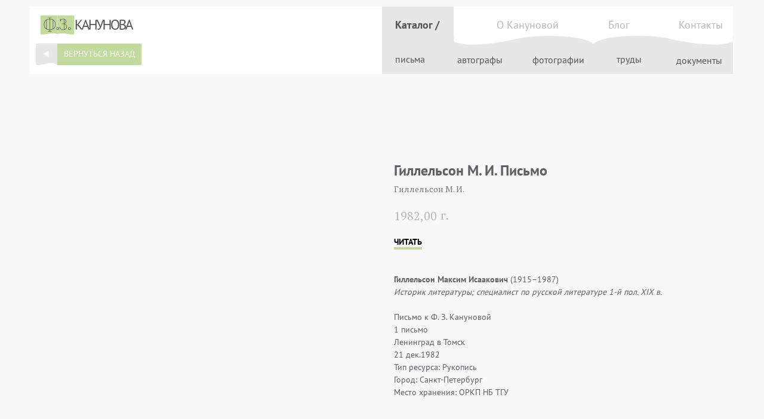

--- FILE ---
content_type: text/html; charset=UTF-8
request_url: http://expo.lib.tsu.ru/kanunova/katalog/tproduct/492085715-753567736381-gillelson-m-i-pismo
body_size: 30723
content:
<!DOCTYPE html> <html> <head> <meta charset="utf-8" /> <meta http-equiv="Content-Type" content="text/html; charset=utf-8" /> <meta name="viewport" content="width=device-width, initial-scale=1.0" /> <!--metatextblock-->
<title>Гиллельсон М. И. Письмо - Гиллельсон М. И.</title>
<meta name="description" content="Письмо к Ф. З. Кануновой">
<meta name="keywords" content="">
<meta property="og:title" content="Гиллельсон М. И. Письмо" />
<meta property="og:description" content="Письмо к Ф. З. Кануновой" />
<meta property="og:type" content="website" />
<meta property="og:url" content="http://expo.lib.tsu.ru/kanunova/katalog/tproduct/492085715-753567736381-gillelson-m-i-pismo" />
<meta property="og:image" content="https://static.tildacdn.com/stor3738-3734-4331-b331-343864386535/30068914.jpg" />
<link rel="canonical" href="http://expo.lib.tsu.ru/kanunova/katalog/tproduct/492085715-753567736381-gillelson-m-i-pismo" />
<!--/metatextblock--> <meta name="format-detection" content="telephone=no" /> <meta http-equiv="x-dns-prefetch-control" content="on"> <link rel="dns-prefetch" href="https://ws.tildacdn.com"> <link rel="dns-prefetch" href="https://static.tildacdn.com"> <link rel="icon" type="image/png" sizes="32x32" href="https://static.tildacdn.com/tild3235-3138-4666-b439-636564333739/nb_logo_w_1.png" media="(prefers-color-scheme: light)"/> <link rel="icon" type="image/png" sizes="32x32" href="https://static.tildacdn.com/tild3034-6336-4662-b033-623937323833/nb_logo_w_1.png" media="(prefers-color-scheme: dark)"/> <link rel="apple-touch-icon" type="image/png" href="https://static.tildacdn.com/tild6462-6665-4134-b935-363936373934/nb_logo_w_1.png"> <link rel="icon" type="image/png" sizes="192x192" href="https://static.tildacdn.com/tild6462-6665-4134-b935-363936373934/nb_logo_w_1.png"> <!-- Assets --> <script src="https://neo.tildacdn.com/js/tilda-fallback-1.0.min.js" async charset="utf-8"></script> <link rel="stylesheet" href="https://static.tildacdn.com/css/tilda-grid-3.0.min.css" type="text/css" media="all" onerror="this.loaderr='y';"/> <link rel="stylesheet" href="https://static.tildacdn.com/ws/project3864333/tilda-blocks-page30765210.min.css?t=1736912350" type="text/css" media="all" onerror="this.loaderr='y';" /><link rel="stylesheet" href="https://static.tildacdn.com/ws/project3864333/tilda-blocks-page30437745.min.css?t=1736912350" type="text/css" media="all" onerror="this.loaderr='y';" /><link rel="stylesheet" href="https://static.tildacdn.com/ws/project3864333/tilda-blocks-page30406397.min.css?t=1736912336" type="text/css" media="all" onerror="this.loaderr='y';" /> <link rel="preconnect" href="https://fonts.gstatic.com"> <link href="https://fonts.googleapis.com/css2?family=PT+Serif:wght@400;700&subset=latin,cyrillic" rel="stylesheet"> <link rel="stylesheet" href="https://static.tildacdn.com/css/tilda-animation-2.0.min.css" type="text/css" media="all" onerror="this.loaderr='y';" /> <link rel="stylesheet" href="https://static.tildacdn.com/css/tilda-menusub-1.0.min.css" type="text/css" media="print" onload="this.media='all';" onerror="this.loaderr='y';" /> <noscript><link rel="stylesheet" href="https://static.tildacdn.com/css/tilda-menusub-1.0.min.css" type="text/css" media="all" /></noscript> <link rel="stylesheet" href="https://static.tildacdn.com/css/tilda-popup-1.1.min.css" type="text/css" media="print" onload="this.media='all';" onerror="this.loaderr='y';" /> <noscript><link rel="stylesheet" href="https://static.tildacdn.com/css/tilda-popup-1.1.min.css" type="text/css" media="all" /></noscript> <link rel="stylesheet" href="https://static.tildacdn.com/css/tilda-slds-1.4.min.css" type="text/css" media="print" onload="this.media='all';" onerror="this.loaderr='y';" /> <noscript><link rel="stylesheet" href="https://static.tildacdn.com/css/tilda-slds-1.4.min.css" type="text/css" media="all" /></noscript> <link rel="stylesheet" href="https://static.tildacdn.com/css/tilda-catalog-1.1.min.css" type="text/css" media="print" onload="this.media='all';" onerror="this.loaderr='y';" /> <noscript><link rel="stylesheet" href="https://static.tildacdn.com/css/tilda-catalog-1.1.min.css" type="text/css" media="all" /></noscript> <link rel="stylesheet" href="https://static.tildacdn.com/css/tilda-forms-1.0.min.css" type="text/css" media="all" onerror="this.loaderr='y';" /> <link rel="stylesheet" href="https://static.tildacdn.com/css/tilda-wishlist-1.0.min.css" type="text/css" media="all" onerror="this.loaderr='y';" /> <link rel="stylesheet" href="https://static.tildacdn.com/css/tilda-zoom-2.0.min.css" type="text/css" media="print" onload="this.media='all';" onerror="this.loaderr='y';" /> <noscript><link rel="stylesheet" href="https://static.tildacdn.com/css/tilda-zoom-2.0.min.css" type="text/css" media="all" /></noscript> <link rel="stylesheet" href="https://fonts.googleapis.com/css2?family=PT+Serif:ital,wght@0,400;0,700;1,400;1,700&display=swaprel=stylesheet" type="text/css" /> <script nomodule src="https://static.tildacdn.com/js/tilda-polyfill-1.0.min.js" charset="utf-8"></script> <script type="text/javascript">function t_onReady(func) {if(document.readyState!='loading') {func();} else {document.addEventListener('DOMContentLoaded',func);}}
function t_onFuncLoad(funcName,okFunc,time) {if(typeof window[funcName]==='function') {okFunc();} else {setTimeout(function() {t_onFuncLoad(funcName,okFunc,time);},(time||100));}}function t_throttle(fn,threshhold,scope) {return function() {fn.apply(scope||this,arguments);};}function t396_initialScale(t){t=document.getElementById("rec"+t);if(t){t=t.querySelector(".t396__artboard");if(t){var e,r=document.documentElement.clientWidth,a=[];if(i=t.getAttribute("data-artboard-screens"))for(var i=i.split(","),l=0;l<i.length;l++)a[l]=parseInt(i[l],10);else a=[320,480,640,960,1200];for(l=0;l<a.length;l++){var n=a[l];n<=r&&(e=n)}var o="edit"===window.allrecords.getAttribute("data-tilda-mode"),d="center"===t396_getFieldValue(t,"valign",e,a),c="grid"===t396_getFieldValue(t,"upscale",e,a),s=t396_getFieldValue(t,"height_vh",e,a),u=t396_getFieldValue(t,"height",e,a),g=!!window.opr&&!!window.opr.addons||!!window.opera||-1!==navigator.userAgent.indexOf(" OPR/");if(!o&&d&&!c&&!s&&u&&!g){for(var _=parseFloat((r/e).toFixed(3)),f=[t,t.querySelector(".t396__carrier"),t.querySelector(".t396__filter")],l=0;l<f.length;l++)f[l].style.height=Math.floor(parseInt(u,10)*_)+"px";t396_scaleInitial__getElementsToScale(t).forEach(function(t){t.style.zoom=_})}}}}function t396_scaleInitial__getElementsToScale(t){return t?Array.prototype.slice.call(t.children).filter(function(t){return t&&(t.classList.contains("t396__elem")||t.classList.contains("t396__group"))}):[]}function t396_getFieldValue(t,e,r,a){var i=a[a.length-1],l=r===i?t.getAttribute("data-artboard-"+e):t.getAttribute("data-artboard-"+e+"-res-"+r);if(!l)for(var n=0;n<a.length;n++){var o=a[n];if(!(o<=r)&&(l=o===i?t.getAttribute("data-artboard-"+e):t.getAttribute("data-artboard-"+e+"-res-"+o)))break}return l}</script> <script src="https://static.tildacdn.com/js/jquery-1.10.2.min.js" charset="utf-8" onerror="this.loaderr='y';"></script> <script src="https://static.tildacdn.com/js/tilda-scripts-3.0.min.js" charset="utf-8" defer onerror="this.loaderr='y';"></script> <script src="https://static.tildacdn.com/ws/project3864333/tilda-blocks-page30765210.min.js?t=1736912350" onerror="this.loaderr='y';"></script><script src="https://static.tildacdn.com/ws/project3864333/tilda-blocks-page30437745.min.js?t=1736912350" onerror="this.loaderr='y';"></script><script src="https://static.tildacdn.com/ws/project3864333/tilda-blocks-page30406397.min.js?t=1736912336" charset="utf-8" onerror="this.loaderr='y';"></script> <script src="https://static.tildacdn.com/js/tilda-lazyload-1.0.min.js" charset="utf-8" async onerror="this.loaderr='y';"></script> <script src="https://static.tildacdn.com/js/tilda-animation-2.0.min.js" charset="utf-8" async onerror="this.loaderr='y';"></script> <script src="https://static.tildacdn.com/js/tilda-submenublocks-1.0.min.js" charset="utf-8" async onerror="this.loaderr='y';"></script> <script src="https://static.tildacdn.com/js/tilda-zero-1.1.min.js" charset="utf-8" async onerror="this.loaderr='y';"></script> <script src="https://static.tildacdn.com/js/tilda-menusub-1.0.min.js" charset="utf-8" async onerror="this.loaderr='y';"></script> <script src="https://static.tildacdn.com/js/hammer.min.js" charset="utf-8" async onerror="this.loaderr='y';"></script> <script src="https://static.tildacdn.com/js/tilda-slds-1.4.min.js" charset="utf-8" async onerror="this.loaderr='y';"></script> <script src="https://static.tildacdn.com/js/tilda-products-1.0.min.js" charset="utf-8" async onerror="this.loaderr='y';"></script> <script src="https://static.tildacdn.com/js/tilda-catalog-1.1.min.js" charset="utf-8" async onerror="this.loaderr='y';"></script> <script src="https://static.tildacdn.com/js/tilda-popup-1.0.min.js" charset="utf-8" async onerror="this.loaderr='y';"></script> <script src="https://static.tildacdn.com/js/tilda-forms-1.0.min.js" charset="utf-8" async onerror="this.loaderr='y';"></script> <script src="https://static.tildacdn.com/js/tilda-menu-1.0.min.js" charset="utf-8" async onerror="this.loaderr='y';"></script> <script src="https://static.tildacdn.com/js/tilda-wishlist-1.0.min.js" charset="utf-8" async onerror="this.loaderr='y';"></script> <script src="https://static.tildacdn.com/js/tilda-widget-positions-1.0.min.js" charset="utf-8" async onerror="this.loaderr='y';"></script> <script src="https://static.tildacdn.com/js/tilda-animation-sbs-1.0.min.js" charset="utf-8" async onerror="this.loaderr='y';"></script> <script src="https://static.tildacdn.com/js/tilda-zoom-2.0.min.js" charset="utf-8" async onerror="this.loaderr='y';"></script> <script src="https://static.tildacdn.com/js/tilda-zero-scale-1.0.min.js" charset="utf-8" async onerror="this.loaderr='y';"></script> <script src="https://static.tildacdn.com/js/tilda-skiplink-1.0.min.js" charset="utf-8" async onerror="this.loaderr='y';"></script> <script src="https://static.tildacdn.com/js/tilda-events-1.0.min.js" charset="utf-8" async onerror="this.loaderr='y';"></script> <script type="text/javascript">window.dataLayer=window.dataLayer||[];</script> <script type="text/javascript">(function() {if((/bot|google|yandex|baidu|bing|msn|duckduckbot|teoma|slurp|crawler|spider|robot|crawling|facebook/i.test(navigator.userAgent))===false&&typeof(sessionStorage)!='undefined'&&sessionStorage.getItem('visited')!=='y'&&document.visibilityState){var style=document.createElement('style');style.type='text/css';style.innerHTML='@media screen and (min-width: 980px) {.t-records {opacity: 0;}.t-records_animated {-webkit-transition: opacity ease-in-out .2s;-moz-transition: opacity ease-in-out .2s;-o-transition: opacity ease-in-out .2s;transition: opacity ease-in-out .2s;}.t-records.t-records_visible {opacity: 1;}}';document.getElementsByTagName('head')[0].appendChild(style);function t_setvisRecs(){var alr=document.querySelectorAll('.t-records');Array.prototype.forEach.call(alr,function(el) {el.classList.add("t-records_animated");});setTimeout(function() {Array.prototype.forEach.call(alr,function(el) {el.classList.add("t-records_visible");});sessionStorage.setItem("visited","y");},400);}
document.addEventListener('DOMContentLoaded',t_setvisRecs);}})();</script><script src="https://static.tildacdn.com/js/highlight.min.js" charset="utf-8" async onerror="this.loaderr='y';"></script><script src="https://static.tildacdn.com/js/tilda-zero-fixed-1.0.min.js" charset="utf-8" async onerror="this.loaderr='y';"></script><link rel="stylesheet" href="https://static.tildacdn.com/css/highlight.min.css" type="text/css" media="all" onerror="this.loaderr='y';" /></head> <body class="t-body" style="margin:0;"> <!--allrecords--> <div id="allrecords" class="t-records" data-product-page="y" data-hook="blocks-collection-content-node" data-tilda-project-id="3864333" data-tilda-page-id="30406397" data-tilda-page-alias="kanunova/katalog" data-tilda-formskey="45453ba3892aed5724eed0daf29a3c8d" data-tilda-lazy="yes" data-tilda-root-zone="com" data-tilda-ts="y">
<div id="rec498631081" class="r t-rec" style="" data-animationappear="off" data-record-type="1002"> <script>t_onReady(function() {setTimeout(function() {t_onFuncLoad('twishlist__init',function() {twishlist__init('498631081');});},500);var rec=document.querySelector('#rec498631081');if(!rec) return;var userAgent=navigator.userAgent.toLowerCase();var isAndroid=userAgent.indexOf('android')!==-1;var body=document.body;if(!body) return;var isScrollablefFix=body.classList.contains('t-body_scrollable-fix-for-android');if(isAndroid&&!isScrollablefFix) {body.classList.add('t-body_scrollable-fix-for-android');document.head.insertAdjacentHTML('beforeend','<style>@media screen and (max-width: 560px) {\n.t-body_scrollable-fix-for-android {\noverflow: visible !important;\n}\n}\n</style>');console.log('Android css fix was inited');};if(userAgent.indexOf('instagram')!==-1&&userAgent.indexOf('iphone')!==-1) {body.style.position='relative';}
var wishlistWindow=rec.querySelector('.t1002__wishlistwin');var currentMode=document.querySelector('.t-records').getAttribute('data-tilda-mode');if(wishlistWindow&&currentMode!=='edit'&&currentMode!=='preview') {wishlistWindow.addEventListener('scroll',t_throttle(function() {if(window.lazy==='y'||document.querySelector('#allrecords').getAttribute('data-tilda-lazy')==='yes') {t_onFuncLoad('t_lazyload_update',function() {t_lazyload_update();});}},500));}});</script> <div class="t1002" data-wishlist-hook="#showfavorites" data-wishlistbtn-pos="picture" data-project-currency="г." data-project-currency-side="r" data-project-currency-sep="," data-project-currency-code="RUB" data-wishlist-maxstoredays="30"> <div class="t1002__wishlisticon t1002__wishlisticon_sm" style=""> <div class="t1002__wishlisticon-wrapper"> <div class="t1002__wishlisticon-imgwrap"> <svg role="img" width="41" height="35" viewBox="0 0 41 35" fill="none" xmlns="http://www.w3.org/2000/svg" class="t1002__wishlisticon-img"> <path d="M39.9516 11.9535C39.9516 22.5416 20.4993 33.8088 20.4993 33.8088C20.4993 33.8088 1.04688 22.5416 1.04688 11.9535C1.04688 -2.42254 20.4993 -2.2284 20.4993 10.4239C20.4993 -2.2284 39.9516 -2.03914 39.9516 11.9535Z" stroke="#565159"; stroke-width="1.5" stroke-linejoin="round"/> </svg> </div> <div class="t1002__wishlisticon-counter js-wishlisticon-counter" style="background-color:#c3da9e;color:#ffffff;"></div> </div> </div> <div class="t1002__wishlistwin" style="display:none"> <div class="t1002__wishlistwin-content"> <div class="t1002__close t1002__wishlistwin-close"> <button type="button" class="t1002__close-button t1002__wishlistwin-close-wrapper" aria-label="Закрыть вишлист"> <svg role="presentation" class="t1002__wishlistwin-close-icon" width="23px" height="23px" viewBox="0 0 23 23" version="1.1" xmlns="http://www.w3.org/2000/svg" xmlns:xlink="http://www.w3.org/1999/xlink"> <g stroke="none" stroke-width="1" fill="#565159" fill-rule="evenodd"> <rect transform="translate(11.313708, 11.313708) rotate(-45.000000) translate(-11.313708, -11.313708) " x="10.3137085" y="-3.6862915" width="2" height="30"></rect> <rect transform="translate(11.313708, 11.313708) rotate(-315.000000) translate(-11.313708, -11.313708) " x="10.3137085" y="-3.6862915" width="2" height="30"></rect> </g> </svg> </button> </div> <div class="t1002__wishlistwin-top"> <div class="t1002__wishlistwin-heading t-name t-name_xl"></div> </div> <div class="t1002__wishlistwin-products"></div> </div> </div> </div> <style>.t1002__addBtn:not(.t-popup .t1002__addBtn):not(.t-store__product-snippet .t1002__addBtn){}.t1002__addBtn{border-radius:30px;}.t1002__addBtn svg path{stroke:#bab7bc;stroke-width:1;}.t1002__addBtn.t1002__addBtn_active{}.t1002__addBtn:hover svg path,.t1002__addBtn_active svg path{fill:#c3da9e !important;stroke:#c3da9e;}@media (hover:none) and (pointer:coarse){a.t1002__addBtn:not(.t1002__addBtn_active):hover svg path{fill:transparent !important;stroke:#bab7bc;}.t1002__addBtn:hover svg{-webkit-transform:scale(1);transform:scale(1);}}@media screen and (max-width:960px){.t1002__wishlistwin-close-icon g{fill:#565159;}.t1002__wishlistwin-top{background-color:rgba(195,218,158,1);}}</style> <style>@media (hover:hover),(min-width:0\0) {#rec498631081 .t-submit:hover {box-shadow:0px 0px 20px 0px rgba(0,0,0,0.6) !important;}#rec498631081 .t-submit:focus-visible {box-shadow:0px 0px 20px 0px rgba(0,0,0,0.6) !important;}}</style> <style>.t-menuwidgeticons__wishlist .t-menuwidgeticons__icon-counter{background-color:#c3da9e;color:#ffffff;}</style> <style>#rec498631081 .t1002__wishlisticon-imgwrap {box-shadow:0px 0px 0px rgba(0,0,0,0.3);}</style> </div>

<!-- PRODUCT START -->

                
                        
                    
        
        
<!-- product header -->
<!--header-->
<div id="t-header" class="t-records" data-hook="blocks-collection-content-node" data-tilda-project-id="3864333" data-tilda-page-id="30765210" data-tilda-page-alias="cardheader" data-tilda-formskey="45453ba3892aed5724eed0daf29a3c8d" data-tilda-stat-scroll="yes" data-tilda-lazy="yes" data-tilda-root-zone="one"   data-tilda-ts="y"    data-tilda-project-country="RU">

    <div id="rec756881867" class="r t-rec t-screenmax-1200px" style=" " data-animationappear="off" data-record-type="327"   data-screen-max="1200px"   >
<!-- T282 -->


	
	

	
<div id="nav756881867marker"></div>
<div id="nav756881867"  class="t282 " data-menu="yes" data-appearoffset=""    >
	<div class="t282__container t282__small t282__closed t282__positionfixed" style="">
		<div class="t282__container__bg" style="background-color: rgba(255,255,255,0);" data-bgcolor-hex="#ffffff" data-bgcolor-rgba="rgba(255,255,255,0)" data-navmarker="nav756881867marker" data-appearoffset="" data-bgopacity="0.0"  data-bgcolor-rgba-afterscroll="rgba(255,255,255,1)"  data-bgopacity2="1" data-menushadow="" data-menushadow-css="0px 1px 3px rgba(0,0,0,0)"></div>
		<div class="t282__container__bg_opened" style="background-color:#c3da9e;"></div>
		<div class="t282__menu__content ">
			<div class="t282__logo__container" style="min-height:40px;">
									<div class="t282__logo__content">
												<a class="t282__logo" href="/kanunova" >
																					<img class="t282__logo__img"
									src="https://static.tildacdn.com/tild6136-3234-4233-b061-363162313537/Group_86.svg"
									style="height: 32px;"
									imgfield="img"
									 alt="Sitename"
									>
																			</a>
											</div>
							</div>
						
<button type="button" 
    class="t-menuburger t-menuburger_first t-menuburger__small" 
    aria-label="Navigation menu" 
    aria-expanded="false">
	<span style="background-color:#565159;"></span>
	<span style="background-color:#565159;"></span>
	<span style="background-color:#565159;"></span>
	<span style="background-color:#565159;"></span>
</button>


<script>
function t_menuburger_init(recid) {
	var rec = document.querySelector('#rec' + recid);
	if (!rec) return;
    var burger = rec.querySelector('.t-menuburger');
	if (!burger) return;
    var isSecondStyle = burger.classList.contains('t-menuburger_second');
    if (isSecondStyle && !window.isMobile && !('ontouchend' in document)) {
        burger.addEventListener('mouseenter', function() {
            if (burger.classList.contains('t-menuburger-opened')) return;
            burger.classList.remove('t-menuburger-unhovered');
            burger.classList.add('t-menuburger-hovered');
        });
        burger.addEventListener('mouseleave', function() {
            if (burger.classList.contains('t-menuburger-opened')) return;
            burger.classList.remove('t-menuburger-hovered');
            burger.classList.add('t-menuburger-unhovered');
            setTimeout(function() {
                burger.classList.remove('t-menuburger-unhovered');
            }, 300);
        });
    }

    burger.addEventListener('click', function() {
        if (!burger.closest('.tmenu-mobile') &&
            !burger.closest('.t450__burger_container') &&
            !burger.closest('.t466__container') &&
            !burger.closest('.t204__burger') &&
			!burger.closest('.t199__js__menu-toggler')) {
                burger.classList.toggle('t-menuburger-opened');
                burger.classList.remove('t-menuburger-unhovered');
            }
    });

    var menu = rec.querySelector('[data-menu="yes"]');
    if (!menu) return;
    var menuLinks = menu.querySelectorAll('.t-menu__link-item');
	var submenuClassList = ['t978__menu-link_hook', 't978__tm-link', 't966__tm-link', 't794__tm-link', 't-menusub__target-link'];
    Array.prototype.forEach.call(menuLinks, function (link) {
        link.addEventListener('click', function () {
			var isSubmenuHook = submenuClassList.some(function (submenuClass) {
				return link.classList.contains(submenuClass);
			});
			if (isSubmenuHook) return;
            burger.classList.remove('t-menuburger-opened');
        });
    });

	menu.addEventListener('clickedAnchorInTooltipMenu', function () {
		burger.classList.remove('t-menuburger-opened');
	});
}
t_onReady(function() {
	t_onFuncLoad('t_menuburger_init', function(){t_menuburger_init('756881867');});
});
</script>


<style>
.t-menuburger {
    position: relative;
    flex-shrink: 0;
    width: 28px;
    height: 20px;
    padding: 0;
    border: none;
    background-color: transparent;
    outline: none;
    -webkit-transform: rotate(0deg);
    transform: rotate(0deg);
    transition: transform .5s ease-in-out;
    cursor: pointer;
    z-index: 999;
}

/*---menu burger lines---*/
.t-menuburger span {
    display: block;
    position: absolute;
    width: 100%;
    opacity: 1;
    left: 0;
    -webkit-transform: rotate(0deg);
    transform: rotate(0deg);
    transition: .25s ease-in-out;
    height: 3px;
    background-color: #000;
}
.t-menuburger span:nth-child(1) {
    top: 0px;
}
.t-menuburger span:nth-child(2),
.t-menuburger span:nth-child(3) {
    top: 8px;
}
.t-menuburger span:nth-child(4) {
    top: 16px;
}

/*menu burger big*/
.t-menuburger__big {
    width: 42px;
    height: 32px;
}
.t-menuburger__big span {
    height: 5px;
}
.t-menuburger__big span:nth-child(2),
.t-menuburger__big span:nth-child(3) {
    top: 13px;
}
.t-menuburger__big span:nth-child(4) {
    top: 26px;
}

/*menu burger small*/
.t-menuburger__small {
    width: 22px;
    height: 14px;
}
.t-menuburger__small span {
    height: 2px;
}
.t-menuburger__small span:nth-child(2),
.t-menuburger__small span:nth-child(3) {
    top: 6px;
}
.t-menuburger__small span:nth-child(4) {
    top: 12px;
}

/*menu burger opened*/
.t-menuburger-opened span:nth-child(1) {
    top: 8px;
    width: 0%;
    left: 50%;
}
.t-menuburger-opened span:nth-child(2) {
    -webkit-transform: rotate(45deg);
    transform: rotate(45deg);
}
.t-menuburger-opened span:nth-child(3) {
    -webkit-transform: rotate(-45deg);
    transform: rotate(-45deg);
}
.t-menuburger-opened span:nth-child(4) {
    top: 8px;
    width: 0%;
    left: 50%;
}
.t-menuburger-opened.t-menuburger__big span:nth-child(1) {
    top: 6px;
}
.t-menuburger-opened.t-menuburger__big span:nth-child(4) {
    top: 18px;
}
.t-menuburger-opened.t-menuburger__small span:nth-child(1),
.t-menuburger-opened.t-menuburger__small span:nth-child(4) {
    top: 6px;
}

/*---menu burger first style---*/
@media (hover), (min-width:0\0) {
    .t-menuburger_first:hover span:nth-child(1) {
        transform: translateY(1px);
    }
    .t-menuburger_first:hover span:nth-child(4) {
        transform: translateY(-1px);
    }
    .t-menuburger_first.t-menuburger__big:hover span:nth-child(1) {
        transform: translateY(3px);
    }
    .t-menuburger_first.t-menuburger__big:hover span:nth-child(4) {
        transform: translateY(-3px);
    }
}

/*---menu burger second style---*/
.t-menuburger_second span:nth-child(2),
.t-menuburger_second span:nth-child(3) {
    width: 80%;
    left: 20%;
    right: 0;
}
@media (hover), (min-width:0\0) {
    .t-menuburger_second.t-menuburger-hovered span:nth-child(2),
    .t-menuburger_second.t-menuburger-hovered span:nth-child(3) {
        animation: t-menuburger-anim 0.3s ease-out normal forwards;
    }
    .t-menuburger_second.t-menuburger-unhovered span:nth-child(2),
    .t-menuburger_second.t-menuburger-unhovered span:nth-child(3) {
        animation: t-menuburger-anim2 0.3s ease-out normal forwards;
    }
}

.t-menuburger_second.t-menuburger-opened span:nth-child(2),
.t-menuburger_second.t-menuburger-opened span:nth-child(3){
    left: 0;
    right: 0;
    width: 100%!important;
}

/*---menu burger third style---*/
.t-menuburger_third span:nth-child(4) {
    width: 70%;
    left: unset;
    right: 0;
}
@media (hover), (min-width:0\0) {
    .t-menuburger_third:not(.t-menuburger-opened):hover span:nth-child(4) {
        width: 100%;
    }
}
.t-menuburger_third.t-menuburger-opened span:nth-child(4) {
    width: 0!important;
    right: 50%;
}

/*---menu burger fourth style---*/
.t-menuburger_fourth {
	height: 12px;
}
.t-menuburger_fourth.t-menuburger__small {
	height: 8px;
}
.t-menuburger_fourth.t-menuburger__big {
	height: 18px;
}
.t-menuburger_fourth span:nth-child(2),
.t-menuburger_fourth span:nth-child(3) {
    top: 4px;
    opacity: 0;
}
.t-menuburger_fourth span:nth-child(4) {
    top: 8px;
}
.t-menuburger_fourth.t-menuburger__small span:nth-child(2),
.t-menuburger_fourth.t-menuburger__small span:nth-child(3) {
    top: 3px;
}
.t-menuburger_fourth.t-menuburger__small span:nth-child(4) {
    top: 6px;
}
.t-menuburger_fourth.t-menuburger__small span:nth-child(2),
.t-menuburger_fourth.t-menuburger__small span:nth-child(3) {
    top: 3px;
}
.t-menuburger_fourth.t-menuburger__small span:nth-child(4) {
    top: 6px;
}
.t-menuburger_fourth.t-menuburger__big span:nth-child(2),
.t-menuburger_fourth.t-menuburger__big span:nth-child(3) {
    top: 6px;
}
.t-menuburger_fourth.t-menuburger__big span:nth-child(4) {
    top: 12px;
}
@media (hover), (min-width:0\0) {
    .t-menuburger_fourth:not(.t-menuburger-opened):hover span:nth-child(1) {
        transform: translateY(1px);
    }
    .t-menuburger_fourth:not(.t-menuburger-opened):hover span:nth-child(4) {
        transform: translateY(-1px);
    }
    .t-menuburger_fourth.t-menuburger__big:not(.t-menuburger-opened):hover span:nth-child(1) {
        transform: translateY(3px);
    }
    .t-menuburger_fourth.t-menuburger__big:not(.t-menuburger-opened):hover span:nth-child(4) {
        transform: translateY(-3px);
    }
}
.t-menuburger_fourth.t-menuburger-opened span:nth-child(1),
.t-menuburger_fourth.t-menuburger-opened span:nth-child(4) {
    top: 4px;
}
.t-menuburger_fourth.t-menuburger-opened span:nth-child(2),
.t-menuburger_fourth.t-menuburger-opened span:nth-child(3) {
    opacity: 1;
}

/*---menu burger animations---*/
@keyframes t-menuburger-anim {
    0% {
        width: 80%;
        left: 20%;
        right: 0;
    }

    50% {
        width: 100%;
        left: 0;
        right: 0;
    }

    100% {
        width: 80%;
        left: 0;
        right: 20%;

    }
}
@keyframes t-menuburger-anim2 {
    0% {
        width: 80%;
        left: 0;
    }

    50% {
        width: 100%;
        right: 0;
        left: 0;
    }

    100% {
        width: 80%;
        left: 20%;
        right: 0;
    }
}
</style>		</div>
	</div>
	<div class="t282__menu__container t282__closed">
		<div class="t282__menu__wrapper" style="background-color:#c3da9e;">
			<div class="t282__menu">
									<nav>
						<ul role="list" class="t282__menu__items t-menu__list">
																																								<li class="t282__menu__item">
										<a class="t282__menu__link t-heading t-heading_md t-menu__link-item"
											href="/kanunova/about"
																																	
																						data-menu-submenu-hook=""
										>
											О Кануновой
										</a>
																			</li>
																										<li class="t282__menu__item">
										<a class="t282__menu__link t-heading t-heading_md t-menu__link-item"
											href="/kanunova/katalog"
																																	
																						data-menu-submenu-hook=""
										>
											Каталог
										</a>
																			</li>
																										<li class="t282__menu__item">
										<a class="t282__menu__link t-heading t-heading_md t-menu__link-item"
											href="/kanunova/blog"
																																	
																						data-menu-submenu-hook=""
										>
											Блог
										</a>
																			</li>
																										<li class="t282__menu__item">
										<a class="t282__menu__link t-heading t-heading_md t-menu__link-item"
											href="/kanunova#contacts"
																																	
																						data-menu-submenu-hook=""
										>
											Контакты
										</a>
																			</li>
																																										</ul>
					</nav>
																	<div class="t282__share t282__transp-white">
						<script type="text/javascript" src="https://static.tildacdn.com/js/ya-share.js" charset="utf-8"></script>
						<div class="ya-share2" data-access-token:facebook="" data-yashareL10n="en" data-services="vkontakte," data-counter=""></div>
					</div>
															</div>
		</div>
	</div>
	<div class="t282__overlay t282__closed"></div>
</div>


<script>
	
	
	t_onReady(function() {
		var wrapperBlock = document.querySelector('#rec756881867 .t282');
		if (!wrapperBlock) return;
		t_onFuncLoad('t282_showMenu', function () {
			t282_showMenu('756881867');
		});
		t_onFuncLoad('t282_changeSize', function () {
			t282_changeSize('756881867');
		});

		
		t_onFuncLoad('t_menuWidgets__init', function () {
			t_menuWidgets__init('756881867');
		});

					
			t_onFuncLoad('t282_highlight', function () {
				t282_highlight();
			});
			
				
	});

	t_onFuncLoad('t282_changeSize', function () {
		window.addEventListener('resize', t_throttle(function () {
			t282_changeSize('756881867');
		}));
	});
	

			
		t_onReady(function () {
			var wrapperBlock = document.querySelector('#rec756881867 .t282');
			if (!wrapperBlock) return;
			t_onFuncLoad('t282_changeBgOpacityMenu', function () {
				t282_changeBgOpacityMenu('756881867');
				window.addEventListener('scroll', t_throttle(function () {
					t282_changeBgOpacityMenu('756881867');
				}));
			});
		});
		
	</script>




<style>
#rec756881867 .t-menu__link-item{
		-webkit-transition: color 0.3s ease-in-out, opacity 0.3s ease-in-out;
	transition: color 0.3s ease-in-out, opacity 0.3s ease-in-out;	
		}



#rec756881867 .t-menu__link-item.t-active:not(.t978__menu-link){
	color:#f8f8f8 !important;	font-weight:700 !important;	}


#rec756881867 .t-menu__link-item:not(.t-active):not(.tooltipstered):hover {
	color: #f8f8f8 !important;	opacity: 1 !important;}
#rec756881867 .t-menu__link-item:not(.t-active):not(.tooltipstered):focus-visible{
	color: #f8f8f8 !important;	opacity: 1 !important;}


@supports (overflow:-webkit-marquee) and (justify-content:inherit)
{
	#rec756881867 .t-menu__link-item,
	#rec756881867 .t-menu__link-item.t-active {
	opacity: 1 !important;
	}
}
</style>
														

	















	
				
				
					
						
		
										
		
							
																					
														
																
		 

		
				
			<style> #rec756881867 a.t-menusub__link-item {  font-size: 16px;  color: #565159; font-family: 'PTSans'; font-weight: 400; }</style>
	








	
				
				
					
						
		
										
		
									
																
		 

		
				
			<style> #rec756881867 .t282__logo {  font-size: 19px;  color: #565159; font-weight: 400; text-transform: uppercase; letter-spacing: 1px; }</style>
	








	
				
				
					
						
		
										
		
							
																					
														
																
		 

		
							
						
		
										
		
							
																					
														
																
		 

		
							
						
		
										
		
							
																					
														
																
		 

		
							
						
		
										
		
							
																					
														
																
		 

		
				
			<style> #rec756881867 .t282__logo__content .t-title {  font-size: 19px;  color: #565159; font-weight: 400; text-transform: uppercase; letter-spacing: 1px; } #rec756881867 a.t282__menu__link {  font-size: 18px;  color: #565159; font-family: 'PTSans'; font-weight: 400; } #rec756881867 .t282__descr {  font-size: 20px;  color: #565159; } #rec756881867 .t282__lang a {  font-size: 20px;  color: #565159; }</style>
	

</div>


    <div id="rec756860055" class="r t-rec t-rec_pt_0 t-rec_pt-res-480_45" style="padding-top:0px; " data-animationappear="off" data-record-type="396"      >
<!-- T396 -->
<style>#rec756860055 .t396__artboard {height: 170px;overflow: visible;}#rec756860055 .t396__filter {height: 170px;    }#rec756860055 .t396__carrier{height: 170px;background-position: center center;background-attachment: scroll;background-size: cover;background-repeat: no-repeat;}@media screen and (max-width: 1919px) {#rec756860055 .t396__artboard,#rec756860055 .t396__filter,#rec756860055 .t396__carrier {height: 150px;}#rec756860055 .t396__filter {}#rec756860055 .t396__carrier {background-attachment: scroll;}}@media screen and (max-width: 1439px) {#rec756860055 .t396__artboard,#rec756860055 .t396__filter,#rec756860055 .t396__carrier {height: 150px;}#rec756860055 .t396__filter {}#rec756860055 .t396__carrier {background-attachment: scroll;}}@media screen and (max-width: 1199px) {#rec756860055 .t396__artboard,#rec756860055 .t396__filter,#rec756860055 .t396__carrier {height: 110px;}#rec756860055 .t396__filter {}#rec756860055 .t396__carrier {background-attachment: scroll;}}@media screen and (max-width: 959px) {#rec756860055 .t396__artboard,#rec756860055 .t396__filter,#rec756860055 .t396__carrier {height: 90px;}#rec756860055 .t396__artboard {background-color: transparent;background-image: none;}#rec756860055 .t396__filter {    }#rec756860055 .t396__carrier {background-position: center center;background-attachment: scroll;}}@media screen and (max-width: 639px) {#rec756860055 .t396__artboard,#rec756860055 .t396__filter,#rec756860055 .t396__carrier {height: 80px;}#rec756860055 .t396__artboard {background-color: transparent;background-image: none;}#rec756860055 .t396__filter {}#rec756860055 .t396__carrier {background-attachment: scroll;}}@media screen and (max-width: 479px) {#rec756860055 .t396__artboard,#rec756860055 .t396__filter,#rec756860055 .t396__carrier {height: 55px;}#rec756860055 .t396__artboard {background-color: transparent;background-image: none;}#rec756860055 .t396__filter {    }#rec756860055 .t396__carrier {background-position: center center;background-attachment: scroll;}}#rec756860055 .tn-elem[data-elem-id="1717248615229"] {
  z-index: 2;
  top:  11px;;
  left:  calc(50% - 960px + 81px);;
  width: 880px;
  height: 119px;
}
#rec756860055 .tn-elem[data-elem-id="1717248615229"] .tn-atom {
  background-color: #ffffff;
  background-position: center center;
  border-width: var(--t396-borderwidth, 0);
  border-style: var(--t396-borderstyle, solid);
  border-color: var(--t396-bordercolor, transparent);
  transition: background-color var(--t396-speedhover,0s) ease-in-out, color var(--t396-speedhover,0s) ease-in-out, border-color var(--t396-speedhover,0s) ease-in-out, box-shadow var(--t396-shadowshoverspeed,0.2s) ease-in-out;
}
@media screen and (max-width: 1919px) {
  #rec756860055 .tn-elem[data-elem-id="1717248615229"] {
    left:  calc(50% - 720px + 130px);;
    width: 1169px;
    height: 113px;
  }
}
@media screen and (max-width: 1439px) {
  #rec756860055 .tn-elem[data-elem-id="1717248615229"] {
    left:  calc(50% - 600px + 10px);;
    width: 1178px;
  }
}
@media screen and (max-width: 1199px) {
  #rec756860055 .tn-elem[data-elem-id="1717248615229"] {
    top:  51px;;
    left:  calc(50% - 480px + 1px);;
    width: 959px;
    height: 58px;
  }
}
@media screen and (max-width: 959px) {
  #rec756860055 .tn-elem[data-elem-id="1717248615229"] {
    top:  45px;;
    width: 639px;
    height: 45px;
  }
}
@media screen and (max-width: 639px) {
  #rec756860055 .tn-elem[data-elem-id="1717248615229"] {
    top:  39px;;
    left:  calc(50% - 240px + 0px);;
    width: 480px;
    height: 40px;
  }
}
@media screen and (max-width: 479px) {
  #rec756860055 .tn-elem[data-elem-id="1717248615229"] {
    top:  -1px;;
    left:  calc(50% - 160px + 0px);;
    width: 320px;
    height: 55px;
  }
}#rec756860055 .tn-elem[data-elem-id="1664973422036"] {
  color: #f8f8f8;
  text-align: center;
  z-index: 3;
  top:  80px;;
  left:  calc(50% - 960px + 141px);;
  width: 164px;
  height: 40px;
}
#rec756860055 .tn-elem[data-elem-id="1664973422036"] .tn-atom {
  color: #f8f8f8;
  font-size: 16px;
  font-family: 'PTSans', Arial,sans-serif;
  line-height: 1.55;
  font-weight: 400;
  text-transform: uppercase;
  border-radius: 0px;
  background-color: var(--t396-bgcolor-color, transparent);
  background-position: center center;
  --t396-speedhover: 0.2s;
  transition: background-color var(--t396-speedhover,0s) ease-in-out, color var(--t396-speedhover,0s) ease-in-out, border-color var(--t396-speedhover,0s) ease-in-out, box-shadow var(--t396-shadowshoverspeed,0.2s) ease-in-out;
  position: relative;
  z-index: 1;
  background-image: var(--t396-bgcolor-image, none);
  --t396-bgcolor-color: #c3da9e;
  --t396-bgcolor-image: none;
  --t396-bgcolor-hover-color: #f8f8f8;
  --t396-bgcolor-hover-image: none;
  -webkit-box-pack: center;
  -ms-flex-pack: center;
  justify-content: center;
}
#rec756860055 .tn-elem[data-elem-id="1664973422036"] .tn-atom::after {
  content: '';
  position: absolute;
  width: 100%;
  height: 100%;
  left: 0;
  top: 0;
  box-sizing: border-box;
  background-origin: border-box;
  background-clip: border-box;
  pointer-events: none;
  transition: opacity var(--t396-speedhover,0s) ease-in-out;;
  z-index: -1;
  opacity: 0;
  background-color: var(--t396-bgcolor-hover-color, var(--t396-bgcolor-color, transparent));
  background-image: var(--t396-bgcolor-hover-image, var(--t396-bgcolor-image, none));
}
#rec756860055 .tn-elem[data-elem-id="1664973422036"] .tn-atom .tn-atom__button-text {
  transition: color var(--t396-speedhover,0s) ease-in-out;
  color: #f8f8f8;
}
#rec756860055 .tn-elem[data-elem-id="1664973422036"] .tn-atom .tn-atom__button-border::before {
  display: none;
}
#rec756860055 .tn-elem[data-elem-id="1664973422036"] .tn-atom .tn-atom__button-border::after {
  display: none;
}
@media (hover), (min-width:0\0) {
  #rec756860055 .tn-elem[data-elem-id="1664973422036"] .tn-atom:hover::after {
    opacity: 1;
  }
}
@media (hover), (min-width:0\0) {
  #rec756860055 .tn-elem[data-elem-id="1664973422036"] .tn-atom:hover {
    color: #bab7bc;
  }
  #rec756860055 .tn-elem[data-elem-id="1664973422036"] .tn-atom:hover .tn-atom__button-text {
    color: #bab7bc;
  }
}
@media screen and (max-width: 1919px) {
  #rec756860055 .tn-elem[data-elem-id="1664973422036"] {
    top:  75px;;
    left:  calc(50% - 720px + 177px);;
    width: 157px;
    height: 37px;
  }
  #rec756860055 .tn-elem[data-elem-id="1664973422036"] .tn-atom {
    white-space: normal;
    font-size: 16px;
    background-size: cover;
  }
  #rec756860055 .tn-elem[data-elem-id="1664973422036"] .tn-atom .tn-atom__button-text {
    overflow: visible;
  }
  #rec756860055 .tn-elem[data-elem-id="1664973422036"] .tn-atom .tn-atom__button-border::before {
    display: none;
  }
  #rec756860055 .tn-elem[data-elem-id="1664973422036"] .tn-atom .tn-atom__button-border::after {
    display: none;
  }
}
@media screen and (max-width: 1439px) {
  #rec756860055 .tn-elem[data-elem-id="1664973422036"] {
    top:  73px;;
    left:  calc(50% - 600px + 55px);;
    width: 142px;
    height: 36px;
  }
  #rec756860055 .tn-elem[data-elem-id="1664973422036"] .tn-atom {
    white-space: normal;
    font-size: 14px;
    background-size: cover;
  }
  #rec756860055 .tn-elem[data-elem-id="1664973422036"] .tn-atom .tn-atom__button-text {
    overflow: visible;
  }
  #rec756860055 .tn-elem[data-elem-id="1664973422036"] .tn-atom .tn-atom__button-border::before {
    display: none;
  }
  #rec756860055 .tn-elem[data-elem-id="1664973422036"] .tn-atom .tn-atom__button-border::after {
    display: none;
  }
}
@media screen and (max-width: 1199px) {
  #rec756860055 .tn-elem[data-elem-id="1664973422036"] {
    top:  64px;;
    left:  calc(50% - 480px + 47px);;
    width: px;
  }
  #rec756860055 .tn-elem[data-elem-id="1664973422036"] .tn-atom {
    white-space: normal;
    background-size: cover;
  }
  #rec756860055 .tn-elem[data-elem-id="1664973422036"] .tn-atom .tn-atom__button-text {
    overflow: visible;
  }
  #rec756860055 .tn-elem[data-elem-id="1664973422036"] .tn-atom .tn-atom__button-border::before {
    display: none;
  }
  #rec756860055 .tn-elem[data-elem-id="1664973422036"] .tn-atom .tn-atom__button-border::after {
    display: none;
  }
}
@media screen and (max-width: 959px) {
  #rec756860055 .tn-elem[data-elem-id="1664973422036"] {
    top:  52px;;
    left:  calc(50% - 320px + 40px);;
    width: 129px;
    height: 30px;
  }
  #rec756860055 .tn-elem[data-elem-id="1664973422036"] .tn-atom {
    white-space: normal;
    font-size: 14px;
    background-size: cover;
  }
  #rec756860055 .tn-elem[data-elem-id="1664973422036"] .tn-atom .tn-atom__button-text {
    overflow: visible;
  }
  #rec756860055 .tn-elem[data-elem-id="1664973422036"] .tn-atom .tn-atom__button-border::before {
    display: none;
  }
  #rec756860055 .tn-elem[data-elem-id="1664973422036"] .tn-atom .tn-atom__button-border::after {
    display: none;
  }
}
@media screen and (max-width: 639px) {
  #rec756860055 .tn-elem[data-elem-id="1664973422036"] {
    top:  43px;;
    left:  calc(50% - 240px + 40px);;
    width: 111px;
    height: 30px;
  }
  #rec756860055 .tn-elem[data-elem-id="1664973422036"] .tn-atom {
    white-space: normal;
    font-size: 12px;
    background-size: cover;
  }
  #rec756860055 .tn-elem[data-elem-id="1664973422036"] .tn-atom .tn-atom__button-text {
    overflow: visible;
  }
  #rec756860055 .tn-elem[data-elem-id="1664973422036"] .tn-atom .tn-atom__button-border::before {
    display: none;
  }
  #rec756860055 .tn-elem[data-elem-id="1664973422036"] .tn-atom .tn-atom__button-border::after {
    display: none;
  }
}
@media screen and (max-width: 479px) {
  #rec756860055 .tn-elem[data-elem-id="1664973422036"] {
    top:  30px;;
    left:  calc(50% - 160px + 30px);;
    width: 100px;
    height: 20px;
  }
  #rec756860055 .tn-elem[data-elem-id="1664973422036"] .tn-atom {
    white-space: normal;
    font-size: 10px;
    background-size: cover;
  }
  #rec756860055 .tn-elem[data-elem-id="1664973422036"] .tn-atom .tn-atom__button-text {
    overflow: visible;
  }
  #rec756860055 .tn-elem[data-elem-id="1664973422036"] .tn-atom .tn-atom__button-border::before {
    display: none;
  }
  #rec756860055 .tn-elem[data-elem-id="1664973422036"] .tn-atom .tn-atom__button-border::after {
    display: none;
  }
}#rec756860055 .tn-elem[data-elem-id="1717335282402"] {
  z-index: 4;
  top:  11px;;
  left:  calc(50% - 960px + 1073px);;
  width: 768px;
  height: 60px;
}
#rec756860055 .tn-elem[data-elem-id="1717335282402"] .tn-atom {
  background-color: #ffffff;
  background-position: center center;
  border-width: var(--t396-borderwidth, 0);
  border-style: var(--t396-borderstyle, solid);
  border-color: var(--t396-bordercolor, transparent);
  transition: background-color var(--t396-speedhover,0s) ease-in-out, color var(--t396-speedhover,0s) ease-in-out, border-color var(--t396-speedhover,0s) ease-in-out, box-shadow var(--t396-shadowshoverspeed,0.2s) ease-in-out;
}
@media screen and (max-width: 1919px) {
  #rec756860055 .tn-elem[data-elem-id="1717335282402"] {
    top:  -230px;;
    left:  calc(50% - 720px + 62px);;
    width: 1308px;
  }
  #rec756860055 .tn-elem[data-elem-id="1717335282402"] .tn-atom {
    background-size: cover;
    opacity: 0;
  }
}
@media screen and (max-width: 1439px) {
  #rec756860055 .tn-elem[data-elem-id="1717335282402"] {
    left:  calc(50% - 600px + 0px);;
    width: 1201px;
  }
}
@media screen and (max-width: 1199px) {
  #rec756860055 .tn-elem[data-elem-id="1717335282402"] {
    top:  -286px;;
    left:  calc(50% - 480px + 116px);;
  }
}#rec756860055 .tn-elem[data-elem-id="1717335282386"] {
  z-index: 5;
  top:  11px;;
  left:  calc(50% - 960px + 960px);;
  width: 120px;
  height: 60px;
}
#rec756860055 .tn-elem[data-elem-id="1717335282386"] .tn-atom {
  background-color: #e7e7e7;
  background-position: center center;
  border-width: var(--t396-borderwidth, 0);
  border-style: var(--t396-borderstyle, solid);
  border-color: var(--t396-bordercolor, transparent);
  transition: background-color var(--t396-speedhover,0s) ease-in-out, color var(--t396-speedhover,0s) ease-in-out, border-color var(--t396-speedhover,0s) ease-in-out, box-shadow var(--t396-shadowshoverspeed,0.2s) ease-in-out;
}
@media screen and (max-width: 1919px) {
  #rec756860055 .tn-elem[data-elem-id="1717335282386"] {
    left:  calc(50% - 720px + 720px);;
  }
}
@media screen and (max-width: 1439px) {
  #rec756860055 .tn-elem[data-elem-id="1717335282386"] {
    left:  calc(50% - 600px + 600px);;
    height: 113px;
  }
}
@media screen and (max-width: 1199px) {
  #rec756860055 .tn-elem[data-elem-id="1717335282386"] {
    top:  -305px;;
    left:  calc(50% - 480px + 530px);;
  }
  #rec756860055 .tn-elem[data-elem-id="1717335282386"] .tn-atom {
    background-size: cover;
    opacity: 0;
  }
}#rec756860055 .tn-elem[data-elem-id="1717246762518"] {
  z-index: 6;
  top:  60px;;
  left:  calc(50% - 960px + 960px);;
  width: 881px;
  height: 71px;
}
#rec756860055 .tn-elem[data-elem-id="1717246762518"] .tn-atom {
  background-color: #e7e7e7;
  background-position: center center;
  border-width: var(--t396-borderwidth, 0);
  border-style: var(--t396-borderstyle, solid);
  border-color: var(--t396-bordercolor, transparent);
  transition: background-color var(--t396-speedhover,0s) ease-in-out, color var(--t396-speedhover,0s) ease-in-out, border-color var(--t396-speedhover,0s) ease-in-out, box-shadow var(--t396-shadowshoverspeed,0.2s) ease-in-out;
}
@media screen and (max-width: 1919px) {
  #rec756860055 .tn-elem[data-elem-id="1717246762518"] {
    left:  calc(50% - 720px + 720px);;
    width: 579px;
    height: 64px;
  }
}
@media screen and (max-width: 1439px) {
  #rec756860055 .tn-elem[data-elem-id="1717246762518"] {
    left:  calc(50% - 600px + 700px);;
    width: 488px;
  }
}
@media screen and (max-width: 1199px) {
  #rec756860055 .tn-elem[data-elem-id="1717246762518"] {
    top:  -350px;;
    left:  calc(50% - 480px + 342px);;
  }
  #rec756860055 .tn-elem[data-elem-id="1717246762518"] .tn-atom {
    background-size: cover;
    opacity: 0;
  }
}
@media screen and (max-width: 959px) {
  #rec756860055 .tn-elem[data-elem-id="1717246762518"] {
    top:  -265px;;
    left:  calc(50% - 320px + 372px);;
  }
}#rec756860055 .tn-elem[data-elem-id="1717262380669"] {
  z-index: 7;
  top:  59px;;
  left:  calc(50% - 960px + 1080px);;
  width: 761px;
  height: auto;
}
#rec756860055 .tn-elem[data-elem-id="1717262380669"] .tn-atom {
  background-position: center center;
  border-width: var(--t396-borderwidth, 0);
  border-style: var(--t396-borderstyle, solid);
  border-color: var(--t396-bordercolor, transparent);
  transition: background-color var(--t396-speedhover,0s) ease-in-out, color var(--t396-speedhover,0s) ease-in-out, border-color var(--t396-speedhover,0s) ease-in-out, box-shadow var(--t396-shadowshoverspeed,0.2s) ease-in-out;
}
#rec756860055 .tn-elem[data-elem-id="1717262380669"] .tn-atom__vector svg {
  display: block;
}
@media screen and (max-width: 1919px) {
  #rec756860055 .tn-elem[data-elem-id="1717262380669"] {
    left:  calc(50% - 720px + 840px);;
    width: 459px;
    height: auto;
  }
}
@media screen and (max-width: 1439px) {
  #rec756860055 .tn-elem[data-elem-id="1717262380669"] {
    top:  58px;;
    left:  calc(50% - 600px + 720px);;
    width: 468px;
    height: auto;
  }
}
@media screen and (max-width: 1199px) {
  #rec756860055 .tn-elem[data-elem-id="1717262380669"] {
    top:  -352px;;
    left:  calc(50% - 480px + 660px);;
    height: auto;
  }
  #rec756860055 .tn-elem[data-elem-id="1717262380669"] .tn-atom {
    background-size: cover;
    opacity: 0;
  }
}#rec756860055 .tn-elem[data-elem-id="1665119849727"] {
  color: #565159;
  text-align: center;
  z-index: 8;
  top:  87px;;
  left:  calc(50% + 960px - 98px + -98px);;
  width: 98px;
  height: 39px;
}
#rec756860055 .tn-elem[data-elem-id="1665119849727"] .tn-atom {
  color: #565159;
  font-size: 18px;
  font-family: 'PTSans', Arial,sans-serif;
  line-height: 1.55;
  font-weight: 400;
  border-radius: 30px;
  background-position: center center;
  --t396-speedhover: 0.2s;
  transition: background-color var(--t396-speedhover,0s) ease-in-out, color var(--t396-speedhover,0s) ease-in-out, border-color var(--t396-speedhover,0s) ease-in-out, box-shadow var(--t396-shadowshoverspeed,0.2s) ease-in-out;
  position: relative;
  z-index: 1;
  background-color: var(--t396-bgcolor-color, transparent);
  background-image: var(--t396-bgcolor-image, none);
  -webkit-box-pack: center;
  -ms-flex-pack: center;
  justify-content: center;
}
#rec756860055 .tn-elem[data-elem-id="1665119849727"] .tn-atom::after {
  content: '';
  position: absolute;
  width: 100%;
  height: 100%;
  left: 0;
  top: 0;
  box-sizing: border-box;
  background-origin: border-box;
  background-clip: border-box;
  pointer-events: none;
  transition: opacity var(--t396-speedhover,0s) ease-in-out;;
  z-index: -1;
  opacity: 0;
  background-color: var(--t396-bgcolor-hover-color, var(--t396-bgcolor-color, transparent));
  background-image: var(--t396-bgcolor-hover-image, var(--t396-bgcolor-image, none));
}
#rec756860055 .tn-elem[data-elem-id="1665119849727"] .tn-atom .tn-atom__button-text {
  transition: color var(--t396-speedhover,0s) ease-in-out;
  color: #565159;
}
#rec756860055 .tn-elem[data-elem-id="1665119849727"] .tn-atom .tn-atom__button-border::before {
  display: none;
}
#rec756860055 .tn-elem[data-elem-id="1665119849727"] .tn-atom .tn-atom__button-border::after {
  display: none;
}
@media (hover), (min-width:0\0) {
  #rec756860055 .tn-elem[data-elem-id="1665119849727"] .tn-atom:hover::after {
    opacity: 1;
  }
}
@media (hover), (min-width:0\0) {
  #rec756860055 .tn-elem[data-elem-id="1665119849727"] .tn-atom:hover {
    color: #dea8b5;
  }
  #rec756860055 .tn-elem[data-elem-id="1665119849727"] .tn-atom:hover .tn-atom__button-text {
    color: #dea8b5;
  }
}
@media screen and (max-width: 1919px) {
  #rec756860055 .tn-elem[data-elem-id="1665119849727"] {
    top:  83px;;
    left:  calc(50% + 720px - 98px + -141px);;
    width: 98px;
    height: 39px;
  }
  #rec756860055 .tn-elem[data-elem-id="1665119849727"] .tn-atom {
    white-space: normal;
    font-size: 16px;
    background-size: cover;
  }
  #rec756860055 .tn-elem[data-elem-id="1665119849727"] .tn-atom .tn-atom__button-text {
    overflow: visible;
  }
  #rec756860055 .tn-elem[data-elem-id="1665119849727"] .tn-atom .tn-atom__button-border::before {
    display: none;
  }
  #rec756860055 .tn-elem[data-elem-id="1665119849727"] .tn-atom .tn-atom__button-border::after {
    display: none;
  }
}
@media screen and (max-width: 1439px) {
  #rec756860055 .tn-elem[data-elem-id="1665119849727"] {
    top:  82px;;
    left:  calc(50% + 600px - 98px + -20px);;
    width: 98px;
    height: 39px;
  }
  #rec756860055 .tn-elem[data-elem-id="1665119849727"] .tn-atom {
    white-space: normal;
    font-size: 16px;
    background-size: cover;
  }
  #rec756860055 .tn-elem[data-elem-id="1665119849727"] .tn-atom .tn-atom__button-text {
    overflow: visible;
  }
  #rec756860055 .tn-elem[data-elem-id="1665119849727"] .tn-atom .tn-atom__button-border::before {
    display: none;
  }
  #rec756860055 .tn-elem[data-elem-id="1665119849727"] .tn-atom .tn-atom__button-border::after {
    display: none;
  }
}
@media screen and (max-width: 1199px) {
  #rec756860055 .tn-elem[data-elem-id="1665119849727"] {
    top:  61px;;
    left:  calc(50% + 480px - 98px + 1px);;
    width: px;
    color: #dea8b5;
  }
  #rec756860055 .tn-elem[data-elem-id="1665119849727"] .tn-atom {
    color: #dea8b5;
    white-space: normal;
    background-size: cover;
  }
  #rec756860055 .tn-elem[data-elem-id="1665119849727"] .tn-atom .tn-atom__button-text {
    overflow: visible;
    color: #dea8b5;
  }
  #rec756860055 .tn-elem[data-elem-id="1665119849727"] .tn-atom .tn-atom__button-border::before {
    display: none;
  }
  #rec756860055 .tn-elem[data-elem-id="1665119849727"] .tn-atom .tn-atom__button-border::after {
    display: none;
  }
  @media (hover), (min-width:0\0) {
    #rec756860055 .tn-elem[data-elem-id="1665119849727"] .tn-atom:hover {
      color: #bab7bc;
    }
    #rec756860055 .tn-elem[data-elem-id="1665119849727"] .tn-atom:hover .tn-atom__button-text {
      color: #bab7bc;
    }
  }
}
@media screen and (max-width: 959px) {
  #rec756860055 .tn-elem[data-elem-id="1665119849727"] {
    top:  52px;;
    left:  calc(50% + 320px - 98px + -10px);;
    width: 89px;
    height: 29px;
  }
  #rec756860055 .tn-elem[data-elem-id="1665119849727"] .tn-atom {
    white-space: normal;
    font-size: 14px;
    background-size: cover;
  }
  #rec756860055 .tn-elem[data-elem-id="1665119849727"] .tn-atom .tn-atom__button-text {
    overflow: visible;
  }
  #rec756860055 .tn-elem[data-elem-id="1665119849727"] .tn-atom .tn-atom__button-border::before {
    display: none;
  }
  #rec756860055 .tn-elem[data-elem-id="1665119849727"] .tn-atom .tn-atom__button-border::after {
    display: none;
  }
}
@media screen and (max-width: 639px) {
  #rec756860055 .tn-elem[data-elem-id="1665119849727"] {
    top:  42px;;
    left:  calc(50% + 240px - 98px + -9px);;
    width: 66px;
    height: 29px;
  }
  #rec756860055 .tn-elem[data-elem-id="1665119849727"] .tn-atom {
    white-space: normal;
    font-size: 12px;
    background-size: cover;
  }
  #rec756860055 .tn-elem[data-elem-id="1665119849727"] .tn-atom .tn-atom__button-text {
    overflow: visible;
  }
  #rec756860055 .tn-elem[data-elem-id="1665119849727"] .tn-atom .tn-atom__button-border::before {
    display: none;
  }
  #rec756860055 .tn-elem[data-elem-id="1665119849727"] .tn-atom .tn-atom__button-border::after {
    display: none;
  }
}
@media screen and (max-width: 479px) {
  #rec756860055 .tn-elem[data-elem-id="1665119849727"] {
    top:  7px;;
    left:  calc(50% + 160px - 98px + 250px);;
    width: 61px;
    height: 20px;
  }
  #rec756860055 .tn-elem[data-elem-id="1665119849727"] .tn-atom {
    white-space: normal;
    background-size: cover;
  }
  #rec756860055 .tn-elem[data-elem-id="1665119849727"] .tn-atom .tn-atom__button-text {
    overflow: visible;
  }
  #rec756860055 .tn-elem[data-elem-id="1665119849727"] .tn-atom .tn-atom__button-border::before {
    display: none;
  }
  #rec756860055 .tn-elem[data-elem-id="1665119849727"] .tn-atom .tn-atom__button-border::after {
    display: none;
  }
}#rec756860055 .tn-elem[data-elem-id="1665119955299"] {
  color: #565159;
  text-align: center;
  z-index: 9;
  top:  87px;;
  left:  calc(50% + 960px - 98px + -304px);;
  width: 98px;
  height: 39px;
}
#rec756860055 .tn-elem[data-elem-id="1665119955299"] .tn-atom {
  color: #565159;
  font-size: 18px;
  font-family: 'PTSans', Arial,sans-serif;
  line-height: 1.55;
  font-weight: 400;
  border-radius: 30px;
  background-position: center center;
  --t396-speedhover: 0.2s;
  transition: background-color var(--t396-speedhover,0s) ease-in-out, color var(--t396-speedhover,0s) ease-in-out, border-color var(--t396-speedhover,0s) ease-in-out, box-shadow var(--t396-shadowshoverspeed,0.2s) ease-in-out;
  position: relative;
  z-index: 1;
  background-color: var(--t396-bgcolor-color, transparent);
  background-image: var(--t396-bgcolor-image, none);
  -webkit-box-pack: center;
  -ms-flex-pack: center;
  justify-content: center;
}
#rec756860055 .tn-elem[data-elem-id="1665119955299"] .tn-atom::after {
  content: '';
  position: absolute;
  width: 100%;
  height: 100%;
  left: 0;
  top: 0;
  box-sizing: border-box;
  background-origin: border-box;
  background-clip: border-box;
  pointer-events: none;
  transition: opacity var(--t396-speedhover,0s) ease-in-out;;
  z-index: -1;
  opacity: 0;
  background-color: var(--t396-bgcolor-hover-color, var(--t396-bgcolor-color, transparent));
  background-image: var(--t396-bgcolor-hover-image, var(--t396-bgcolor-image, none));
}
#rec756860055 .tn-elem[data-elem-id="1665119955299"] .tn-atom .tn-atom__button-text {
  transition: color var(--t396-speedhover,0s) ease-in-out;
  color: #565159;
}
#rec756860055 .tn-elem[data-elem-id="1665119955299"] .tn-atom .tn-atom__button-border::before {
  display: none;
}
#rec756860055 .tn-elem[data-elem-id="1665119955299"] .tn-atom .tn-atom__button-border::after {
  display: none;
}
@media (hover), (min-width:0\0) {
  #rec756860055 .tn-elem[data-elem-id="1665119955299"] .tn-atom:hover::after {
    opacity: 1;
  }
}
@media (hover), (min-width:0\0) {
  #rec756860055 .tn-elem[data-elem-id="1665119955299"] .tn-atom:hover {
    color: #dad09e;
  }
  #rec756860055 .tn-elem[data-elem-id="1665119955299"] .tn-atom:hover .tn-atom__button-text {
    color: #dad09e;
  }
}
@media screen and (max-width: 1919px) {
  #rec756860055 .tn-elem[data-elem-id="1665119955299"] {
    top:  83px;;
    left:  calc(50% + 720px - 98px + -380px);;
    width: 98px;
    height: 39px;
  }
  #rec756860055 .tn-elem[data-elem-id="1665119955299"] .tn-atom {
    white-space: normal;
    font-size: 16px;
    background-size: cover;
  }
  #rec756860055 .tn-elem[data-elem-id="1665119955299"] .tn-atom .tn-atom__button-text {
    overflow: visible;
  }
  #rec756860055 .tn-elem[data-elem-id="1665119955299"] .tn-atom .tn-atom__button-border::before {
    display: none;
  }
  #rec756860055 .tn-elem[data-elem-id="1665119955299"] .tn-atom .tn-atom__button-border::after {
    display: none;
  }
}
@media screen and (max-width: 1439px) {
  #rec756860055 .tn-elem[data-elem-id="1665119955299"] {
    top:  81px;;
    left:  calc(50% + 600px - 98px + -256px);;
    width: 98px;
    height: 39px;
  }
  #rec756860055 .tn-elem[data-elem-id="1665119955299"] .tn-atom {
    white-space: normal;
    font-size: 16px;
    background-size: cover;
  }
  #rec756860055 .tn-elem[data-elem-id="1665119955299"] .tn-atom .tn-atom__button-text {
    overflow: visible;
  }
  #rec756860055 .tn-elem[data-elem-id="1665119955299"] .tn-atom .tn-atom__button-border::before {
    display: none;
  }
  #rec756860055 .tn-elem[data-elem-id="1665119955299"] .tn-atom .tn-atom__button-border::after {
    display: none;
  }
}
@media screen and (max-width: 1199px) {
  #rec756860055 .tn-elem[data-elem-id="1665119955299"] {
    top:  61px;;
    left:  calc(50% + 480px - 98px + -113px);;
    width: px;
    color: #dad09e;
  }
  #rec756860055 .tn-elem[data-elem-id="1665119955299"] .tn-atom {
    color: #dad09e;
    white-space: normal;
    background-size: cover;
  }
  #rec756860055 .tn-elem[data-elem-id="1665119955299"] .tn-atom .tn-atom__button-text {
    overflow: visible;
    color: #dad09e;
  }
  #rec756860055 .tn-elem[data-elem-id="1665119955299"] .tn-atom .tn-atom__button-border::before {
    display: none;
  }
  #rec756860055 .tn-elem[data-elem-id="1665119955299"] .tn-atom .tn-atom__button-border::after {
    display: none;
  }
  @media (hover), (min-width:0\0) {
    #rec756860055 .tn-elem[data-elem-id="1665119955299"] .tn-atom:hover {
      color: #bab7bc;
    }
    #rec756860055 .tn-elem[data-elem-id="1665119955299"] .tn-atom:hover .tn-atom__button-text {
      color: #bab7bc;
    }
  }
}
@media screen and (max-width: 959px) {
  #rec756860055 .tn-elem[data-elem-id="1665119955299"] {
    top:  52px;;
    left:  calc(50% + 320px - 98px + -97px);;
    width: 101px;
    height: 29px;
  }
  #rec756860055 .tn-elem[data-elem-id="1665119955299"] .tn-atom {
    white-space: normal;
    font-size: 14px;
    background-size: cover;
  }
  #rec756860055 .tn-elem[data-elem-id="1665119955299"] .tn-atom .tn-atom__button-text {
    overflow: visible;
  }
  #rec756860055 .tn-elem[data-elem-id="1665119955299"] .tn-atom .tn-atom__button-border::before {
    display: none;
  }
  #rec756860055 .tn-elem[data-elem-id="1665119955299"] .tn-atom .tn-atom__button-border::after {
    display: none;
  }
}
@media screen and (max-width: 639px) {
  #rec756860055 .tn-elem[data-elem-id="1665119955299"] {
    top:  42px;;
    left:  calc(50% + 240px - 98px + -79px);;
    width: 70px;
    height: 29px;
  }
  #rec756860055 .tn-elem[data-elem-id="1665119955299"] .tn-atom {
    white-space: normal;
    font-size: 12px;
    background-size: cover;
  }
  #rec756860055 .tn-elem[data-elem-id="1665119955299"] .tn-atom .tn-atom__button-text {
    overflow: visible;
  }
  #rec756860055 .tn-elem[data-elem-id="1665119955299"] .tn-atom .tn-atom__button-border::before {
    display: none;
  }
  #rec756860055 .tn-elem[data-elem-id="1665119955299"] .tn-atom .tn-atom__button-border::after {
    display: none;
  }
}
@media screen and (max-width: 479px) {
  #rec756860055 .tn-elem[data-elem-id="1665119955299"] {
    top:  7px;;
    left:  calc(50% + 160px - 98px + 174px);;
    width: 66px;
    height: 20px;
  }
  #rec756860055 .tn-elem[data-elem-id="1665119955299"] .tn-atom {
    white-space: normal;
    background-size: cover;
  }
  #rec756860055 .tn-elem[data-elem-id="1665119955299"] .tn-atom .tn-atom__button-text {
    overflow: visible;
  }
  #rec756860055 .tn-elem[data-elem-id="1665119955299"] .tn-atom .tn-atom__button-border::before {
    display: none;
  }
  #rec756860055 .tn-elem[data-elem-id="1665119955299"] .tn-atom .tn-atom__button-border::after {
    display: none;
  }
}#rec756860055 .tn-elem[data-elem-id="1665120182496"] {
  color: #565159;
  text-align: center;
  z-index: 10;
  top:  87px;;
  left:  calc(50% + 960px - 61px + -512px);;
  width: 61px;
  height: 39px;
}
#rec756860055 .tn-elem[data-elem-id="1665120182496"] .tn-atom {
  color: #565159;
  font-size: 18px;
  font-family: 'PTSans', Arial,sans-serif;
  line-height: 1.55;
  font-weight: 400;
  border-radius: 30px;
  background-position: center center;
  --t396-speedhover: 0.2s;
  transition: background-color var(--t396-speedhover,0s) ease-in-out, color var(--t396-speedhover,0s) ease-in-out, border-color var(--t396-speedhover,0s) ease-in-out, box-shadow var(--t396-shadowshoverspeed,0.2s) ease-in-out;
  position: relative;
  z-index: 1;
  background-color: var(--t396-bgcolor-color, transparent);
  background-image: var(--t396-bgcolor-image, none);
  -webkit-box-pack: center;
  -ms-flex-pack: center;
  justify-content: center;
}
#rec756860055 .tn-elem[data-elem-id="1665120182496"] .tn-atom::after {
  content: '';
  position: absolute;
  width: 100%;
  height: 100%;
  left: 0;
  top: 0;
  box-sizing: border-box;
  background-origin: border-box;
  background-clip: border-box;
  pointer-events: none;
  transition: opacity var(--t396-speedhover,0s) ease-in-out;;
  z-index: -1;
  opacity: 0;
  background-color: var(--t396-bgcolor-hover-color, var(--t396-bgcolor-color, transparent));
  background-image: var(--t396-bgcolor-hover-image, var(--t396-bgcolor-image, none));
}
#rec756860055 .tn-elem[data-elem-id="1665120182496"] .tn-atom .tn-atom__button-text {
  transition: color var(--t396-speedhover,0s) ease-in-out;
  color: #565159;
}
#rec756860055 .tn-elem[data-elem-id="1665120182496"] .tn-atom .tn-atom__button-border::before {
  display: none;
}
#rec756860055 .tn-elem[data-elem-id="1665120182496"] .tn-atom .tn-atom__button-border::after {
  display: none;
}
@media (hover), (min-width:0\0) {
  #rec756860055 .tn-elem[data-elem-id="1665120182496"] .tn-atom:hover::after {
    opacity: 1;
  }
}
@media (hover), (min-width:0\0) {
  #rec756860055 .tn-elem[data-elem-id="1665120182496"] .tn-atom:hover {
    color: #bfa6cc;
  }
  #rec756860055 .tn-elem[data-elem-id="1665120182496"] .tn-atom:hover .tn-atom__button-text {
    color: #bfa6cc;
  }
}
@media screen and (max-width: 1919px) {
  #rec756860055 .tn-elem[data-elem-id="1665120182496"] {
    top:  82px;;
    left:  calc(50% + 720px - 61px + -279px);;
    width: 61px;
    height: 39px;
  }
  #rec756860055 .tn-elem[data-elem-id="1665120182496"] .tn-atom {
    white-space: normal;
    font-size: 16px;
    background-size: cover;
  }
  #rec756860055 .tn-elem[data-elem-id="1665120182496"] .tn-atom .tn-atom__button-text {
    overflow: visible;
  }
  #rec756860055 .tn-elem[data-elem-id="1665120182496"] .tn-atom .tn-atom__button-border::before {
    display: none;
  }
  #rec756860055 .tn-elem[data-elem-id="1665120182496"] .tn-atom .tn-atom__button-border::after {
    display: none;
  }
}
@media screen and (max-width: 1439px) {
  #rec756860055 .tn-elem[data-elem-id="1665120182496"] {
    top:  80px;;
    left:  calc(50% + 600px - 61px + -156px);;
    width: 61px;
    height: 39px;
  }
  #rec756860055 .tn-elem[data-elem-id="1665120182496"] .tn-atom {
    white-space: normal;
    font-size: 16px;
    background-size: cover;
  }
  #rec756860055 .tn-elem[data-elem-id="1665120182496"] .tn-atom .tn-atom__button-text {
    overflow: visible;
  }
  #rec756860055 .tn-elem[data-elem-id="1665120182496"] .tn-atom .tn-atom__button-border::before {
    display: none;
  }
  #rec756860055 .tn-elem[data-elem-id="1665120182496"] .tn-atom .tn-atom__button-border::after {
    display: none;
  }
}
@media screen and (max-width: 1199px) {
  #rec756860055 .tn-elem[data-elem-id="1665120182496"] {
    top:  61px;;
    left:  calc(50% + 480px - 61px + -228px);;
    width: px;
    color: #bfa6cc;
  }
  #rec756860055 .tn-elem[data-elem-id="1665120182496"] .tn-atom {
    color: #bfa6cc;
    white-space: normal;
    background-size: cover;
  }
  #rec756860055 .tn-elem[data-elem-id="1665120182496"] .tn-atom .tn-atom__button-text {
    overflow: visible;
    color: #bfa6cc;
  }
  #rec756860055 .tn-elem[data-elem-id="1665120182496"] .tn-atom .tn-atom__button-border::before {
    display: none;
  }
  #rec756860055 .tn-elem[data-elem-id="1665120182496"] .tn-atom .tn-atom__button-border::after {
    display: none;
  }
  @media (hover), (min-width:0\0) {
    #rec756860055 .tn-elem[data-elem-id="1665120182496"] .tn-atom:hover {
      color: #bab7bc;
    }
    #rec756860055 .tn-elem[data-elem-id="1665120182496"] .tn-atom:hover .tn-atom__button-text {
      color: #bab7bc;
    }
  }
}
@media screen and (max-width: 959px) {
  #rec756860055 .tn-elem[data-elem-id="1665120182496"] {
    top:  52px;;
    left:  calc(50% + 320px - 61px + -282px);;
    width: 61px;
    height: 29px;
  }
  #rec756860055 .tn-elem[data-elem-id="1665120182496"] .tn-atom {
    white-space: normal;
    font-size: 14px;
    background-size: cover;
  }
  #rec756860055 .tn-elem[data-elem-id="1665120182496"] .tn-atom .tn-atom__button-text {
    overflow: visible;
  }
  #rec756860055 .tn-elem[data-elem-id="1665120182496"] .tn-atom .tn-atom__button-border::before {
    display: none;
  }
  #rec756860055 .tn-elem[data-elem-id="1665120182496"] .tn-atom .tn-atom__button-border::after {
    display: none;
  }
}
@media screen and (max-width: 639px) {
  #rec756860055 .tn-elem[data-elem-id="1665120182496"] {
    top:  42px;;
    left:  calc(50% + 240px - 61px + -218px);;
    width: 39px;
    height: 29px;
  }
  #rec756860055 .tn-elem[data-elem-id="1665120182496"] .tn-atom {
    white-space: normal;
    font-size: 12px;
    background-size: cover;
  }
  #rec756860055 .tn-elem[data-elem-id="1665120182496"] .tn-atom .tn-atom__button-text {
    overflow: visible;
  }
  #rec756860055 .tn-elem[data-elem-id="1665120182496"] .tn-atom .tn-atom__button-border::before {
    display: none;
  }
  #rec756860055 .tn-elem[data-elem-id="1665120182496"] .tn-atom .tn-atom__button-border::after {
    display: none;
  }
}
@media screen and (max-width: 479px) {
  #rec756860055 .tn-elem[data-elem-id="1665120182496"] {
    top:  7px;;
    left:  calc(50% + 160px - 61px + 130px);;
    width: 34px;
    height: 20px;
  }
  #rec756860055 .tn-elem[data-elem-id="1665120182496"] .tn-atom {
    white-space: normal;
    background-size: cover;
  }
  #rec756860055 .tn-elem[data-elem-id="1665120182496"] .tn-atom .tn-atom__button-text {
    overflow: visible;
  }
  #rec756860055 .tn-elem[data-elem-id="1665120182496"] .tn-atom .tn-atom__button-border::before {
    display: none;
  }
  #rec756860055 .tn-elem[data-elem-id="1665120182496"] .tn-atom .tn-atom__button-border::after {
    display: none;
  }
}#rec756860055 .tn-elem[data-elem-id="1664972841882"] {
  color: #565159;
  text-align: center;
  z-index: 11;
  top:  87px;;
  left:  calc(50% + 960px - 61px + -879px);;
  width: 61px;
  height: 39px;
}
#rec756860055 .tn-elem[data-elem-id="1664972841882"] .tn-atom {
  color: #565159;
  font-size: 18px;
  font-family: 'PTSans', Arial,sans-serif;
  line-height: 1.55;
  font-weight: 400;
  border-radius: 30px;
  background-position: center center;
  --t396-speedhover: 0.2s;
  transition: background-color var(--t396-speedhover,0s) ease-in-out, color var(--t396-speedhover,0s) ease-in-out, border-color var(--t396-speedhover,0s) ease-in-out, box-shadow var(--t396-shadowshoverspeed,0.2s) ease-in-out;
  position: relative;
  z-index: 1;
  background-color: var(--t396-bgcolor-color, transparent);
  background-image: var(--t396-bgcolor-image, none);
  -webkit-box-pack: center;
  -ms-flex-pack: center;
  justify-content: center;
}
#rec756860055 .tn-elem[data-elem-id="1664972841882"] .tn-atom::after {
  content: '';
  position: absolute;
  width: 100%;
  height: 100%;
  left: 0;
  top: 0;
  box-sizing: border-box;
  background-origin: border-box;
  background-clip: border-box;
  pointer-events: none;
  transition: opacity var(--t396-speedhover,0s) ease-in-out;;
  z-index: -1;
  opacity: 0;
  background-color: var(--t396-bgcolor-hover-color, var(--t396-bgcolor-color, transparent));
  background-image: var(--t396-bgcolor-hover-image, var(--t396-bgcolor-image, none));
}
#rec756860055 .tn-elem[data-elem-id="1664972841882"] .tn-atom .tn-atom__button-text {
  transition: color var(--t396-speedhover,0s) ease-in-out;
  color: #565159;
}
#rec756860055 .tn-elem[data-elem-id="1664972841882"] .tn-atom .tn-atom__button-border::before {
  display: none;
}
#rec756860055 .tn-elem[data-elem-id="1664972841882"] .tn-atom .tn-atom__button-border::after {
  display: none;
}
@media (hover), (min-width:0\0) {
  #rec756860055 .tn-elem[data-elem-id="1664972841882"] .tn-atom:hover::after {
    opacity: 1;
  }
}
@media (hover), (min-width:0\0) {
  #rec756860055 .tn-elem[data-elem-id="1664972841882"] .tn-atom:hover {
    color: #c3da9e;
  }
  #rec756860055 .tn-elem[data-elem-id="1664972841882"] .tn-atom:hover .tn-atom__button-text {
    color: #c3da9e;
  }
}
@media screen and (max-width: 1919px) {
  #rec756860055 .tn-elem[data-elem-id="1664972841882"] {
    top:  83px;;
    left:  calc(50% + 720px - 61px + -644px);;
    width: 61px;
    height: 39px;
  }
  #rec756860055 .tn-elem[data-elem-id="1664972841882"] .tn-atom {
    white-space: normal;
    font-size: 16px;
    background-size: cover;
  }
  #rec756860055 .tn-elem[data-elem-id="1664972841882"] .tn-atom .tn-atom__button-text {
    overflow: visible;
  }
  #rec756860055 .tn-elem[data-elem-id="1664972841882"] .tn-atom .tn-atom__button-border::before {
    display: none;
  }
  #rec756860055 .tn-elem[data-elem-id="1664972841882"] .tn-atom .tn-atom__button-border::after {
    display: none;
  }
}
@media screen and (max-width: 1439px) {
  #rec756860055 .tn-elem[data-elem-id="1664972841882"] {
    top:  80px;;
    left:  calc(50% + 600px - 61px + -523px);;
    width: 61px;
    height: 39px;
  }
  #rec756860055 .tn-elem[data-elem-id="1664972841882"] .tn-atom {
    white-space: normal;
    font-size: 16px;
    background-size: cover;
  }
  #rec756860055 .tn-elem[data-elem-id="1664972841882"] .tn-atom .tn-atom__button-text {
    overflow: visible;
  }
  #rec756860055 .tn-elem[data-elem-id="1664972841882"] .tn-atom .tn-atom__button-border::before {
    display: none;
  }
  #rec756860055 .tn-elem[data-elem-id="1664972841882"] .tn-atom .tn-atom__button-border::after {
    display: none;
  }
}
@media screen and (max-width: 1199px) {
  #rec756860055 .tn-elem[data-elem-id="1664972841882"] {
    top:  61px;;
    left:  calc(50% + 480px - 61px + -409px);;
    width: px;
    color: #c3da9e;
  }
  #rec756860055 .tn-elem[data-elem-id="1664972841882"] .tn-atom {
    color: #c3da9e;
    white-space: normal;
    background-size: cover;
  }
  #rec756860055 .tn-elem[data-elem-id="1664972841882"] .tn-atom .tn-atom__button-text {
    overflow: visible;
    color: #c3da9e;
  }
  #rec756860055 .tn-elem[data-elem-id="1664972841882"] .tn-atom .tn-atom__button-border::before {
    display: none;
  }
  #rec756860055 .tn-elem[data-elem-id="1664972841882"] .tn-atom .tn-atom__button-border::after {
    display: none;
  }
  @media (hover), (min-width:0\0) {
    #rec756860055 .tn-elem[data-elem-id="1664972841882"] .tn-atom:hover {
      color: #bab7bc;
    }
    #rec756860055 .tn-elem[data-elem-id="1664972841882"] .tn-atom:hover .tn-atom__button-text {
      color: #bab7bc;
    }
  }
}
@media screen and (max-width: 959px) {
  #rec756860055 .tn-elem[data-elem-id="1664972841882"] {
    top:  52px;;
    left:  calc(50% + 320px - 61px + -341px);;
    width: 61px;
    height: 29px;
  }
  #rec756860055 .tn-elem[data-elem-id="1664972841882"] .tn-atom {
    white-space: normal;
    font-size: 14px;
    background-size: cover;
  }
  #rec756860055 .tn-elem[data-elem-id="1664972841882"] .tn-atom .tn-atom__button-text {
    overflow: visible;
  }
  #rec756860055 .tn-elem[data-elem-id="1664972841882"] .tn-atom .tn-atom__button-border::before {
    display: none;
  }
  #rec756860055 .tn-elem[data-elem-id="1664972841882"] .tn-atom .tn-atom__button-border::after {
    display: none;
  }
}
@media screen and (max-width: 639px) {
  #rec756860055 .tn-elem[data-elem-id="1664972841882"] {
    top:  42px;;
    left:  calc(50% + 240px - 61px + -261px);;
    width: 39px;
    height: 29px;
  }
  #rec756860055 .tn-elem[data-elem-id="1664972841882"] .tn-atom {
    white-space: normal;
    font-size: 12px;
    background-size: cover;
  }
  #rec756860055 .tn-elem[data-elem-id="1664972841882"] .tn-atom .tn-atom__button-text {
    overflow: visible;
  }
  #rec756860055 .tn-elem[data-elem-id="1664972841882"] .tn-atom .tn-atom__button-border::before {
    display: none;
  }
  #rec756860055 .tn-elem[data-elem-id="1664972841882"] .tn-atom .tn-atom__button-border::after {
    display: none;
  }
}
@media screen and (max-width: 479px) {
  #rec756860055 .tn-elem[data-elem-id="1664972841882"] {
    top:  7px;;
    left:  calc(50% + 160px - 61px + 10px);;
    width: 39px;
    height: 20px;
  }
  #rec756860055 .tn-elem[data-elem-id="1664972841882"] .tn-atom {
    white-space: normal;
    background-size: cover;
  }
  #rec756860055 .tn-elem[data-elem-id="1664972841882"] .tn-atom .tn-atom__button-text {
    overflow: visible;
  }
  #rec756860055 .tn-elem[data-elem-id="1664972841882"] .tn-atom .tn-atom__button-border::before {
    display: none;
  }
  #rec756860055 .tn-elem[data-elem-id="1664972841882"] .tn-atom .tn-atom__button-border::after {
    display: none;
  }
}#rec756860055 .tn-elem[data-elem-id="1664972995050"] {
  color: #565159;
  text-align: center;
  z-index: 12;
  top:  87px;;
  left:  calc(50% + 960px - 86px + -683px);;
  width: 86px;
  height: 39px;
}
#rec756860055 .tn-elem[data-elem-id="1664972995050"] .tn-atom {
  color: #565159;
  font-size: 18px;
  font-family: 'PTSans', Arial,sans-serif;
  line-height: 1.55;
  font-weight: 400;
  border-radius: 30px;
  background-position: center center;
  --t396-speedhover: 0.2s;
  transition: background-color var(--t396-speedhover,0s) ease-in-out, color var(--t396-speedhover,0s) ease-in-out, border-color var(--t396-speedhover,0s) ease-in-out, box-shadow var(--t396-shadowshoverspeed,0.2s) ease-in-out;
  position: relative;
  z-index: 1;
  background-color: var(--t396-bgcolor-color, transparent);
  background-image: var(--t396-bgcolor-image, none);
  -webkit-box-pack: center;
  -ms-flex-pack: center;
  justify-content: center;
}
#rec756860055 .tn-elem[data-elem-id="1664972995050"] .tn-atom::after {
  content: '';
  position: absolute;
  width: 100%;
  height: 100%;
  left: 0;
  top: 0;
  box-sizing: border-box;
  background-origin: border-box;
  background-clip: border-box;
  pointer-events: none;
  transition: opacity var(--t396-speedhover,0s) ease-in-out;;
  z-index: -1;
  opacity: 0;
  background-color: var(--t396-bgcolor-hover-color, var(--t396-bgcolor-color, transparent));
  background-image: var(--t396-bgcolor-hover-image, var(--t396-bgcolor-image, none));
}
#rec756860055 .tn-elem[data-elem-id="1664972995050"] .tn-atom .tn-atom__button-text {
  transition: color var(--t396-speedhover,0s) ease-in-out;
  color: #565159;
}
#rec756860055 .tn-elem[data-elem-id="1664972995050"] .tn-atom .tn-atom__button-border::before {
  display: none;
}
#rec756860055 .tn-elem[data-elem-id="1664972995050"] .tn-atom .tn-atom__button-border::after {
  display: none;
}
@media (hover), (min-width:0\0) {
  #rec756860055 .tn-elem[data-elem-id="1664972995050"] .tn-atom:hover::after {
    opacity: 1;
  }
}
@media (hover), (min-width:0\0) {
  #rec756860055 .tn-elem[data-elem-id="1664972995050"] .tn-atom:hover {
    color: #9eccda;
  }
  #rec756860055 .tn-elem[data-elem-id="1664972995050"] .tn-atom:hover .tn-atom__button-text {
    color: #9eccda;
  }
}
@media screen and (max-width: 1919px) {
  #rec756860055 .tn-elem[data-elem-id="1664972995050"] {
    top:  83px;;
    left:  calc(50% + 720px - 86px + -518px);;
    width: 86px;
    height: 39px;
  }
  #rec756860055 .tn-elem[data-elem-id="1664972995050"] .tn-atom {
    white-space: normal;
    font-size: 16px;
    background-size: cover;
  }
  #rec756860055 .tn-elem[data-elem-id="1664972995050"] .tn-atom .tn-atom__button-text {
    overflow: visible;
  }
  #rec756860055 .tn-elem[data-elem-id="1664972995050"] .tn-atom .tn-atom__button-border::before {
    display: none;
  }
  #rec756860055 .tn-elem[data-elem-id="1664972995050"] .tn-atom .tn-atom__button-border::after {
    display: none;
  }
}
@media screen and (max-width: 1439px) {
  #rec756860055 .tn-elem[data-elem-id="1664972995050"] {
    top:  81px;;
    left:  calc(50% + 600px - 86px + -393px);;
    width: 86px;
    height: 39px;
  }
  #rec756860055 .tn-elem[data-elem-id="1664972995050"] .tn-atom {
    white-space: normal;
    font-size: 16px;
    background-size: cover;
  }
  #rec756860055 .tn-elem[data-elem-id="1664972995050"] .tn-atom .tn-atom__button-text {
    overflow: visible;
  }
  #rec756860055 .tn-elem[data-elem-id="1664972995050"] .tn-atom .tn-atom__button-border::before {
    display: none;
  }
  #rec756860055 .tn-elem[data-elem-id="1664972995050"] .tn-atom .tn-atom__button-border::after {
    display: none;
  }
}
@media screen and (max-width: 1199px) {
  #rec756860055 .tn-elem[data-elem-id="1664972995050"] {
    top:  61px;;
    left:  calc(50% + 480px - 86px + -306px);;
    width: px;
    color: #9eccda;
  }
  #rec756860055 .tn-elem[data-elem-id="1664972995050"] .tn-atom {
    color: #9eccda;
    white-space: normal;
    background-size: cover;
  }
  #rec756860055 .tn-elem[data-elem-id="1664972995050"] .tn-atom .tn-atom__button-text {
    overflow: visible;
    color: #9eccda;
  }
  #rec756860055 .tn-elem[data-elem-id="1664972995050"] .tn-atom .tn-atom__button-border::before {
    display: none;
  }
  #rec756860055 .tn-elem[data-elem-id="1664972995050"] .tn-atom .tn-atom__button-border::after {
    display: none;
  }
  @media (hover), (min-width:0\0) {
    #rec756860055 .tn-elem[data-elem-id="1664972995050"] .tn-atom:hover {
      color: #bab7bc;
    }
    #rec756860055 .tn-elem[data-elem-id="1664972995050"] .tn-atom:hover .tn-atom__button-text {
      color: #bab7bc;
    }
  }
}
@media screen and (max-width: 959px) {
  #rec756860055 .tn-elem[data-elem-id="1664972995050"] {
    top:  52px;;
    left:  calc(50% + 320px - 86px + -196px);;
    width: 88px;
    height: 29px;
  }
  #rec756860055 .tn-elem[data-elem-id="1664972995050"] .tn-atom {
    white-space: normal;
    font-size: 14px;
    background-size: cover;
  }
  #rec756860055 .tn-elem[data-elem-id="1664972995050"] .tn-atom .tn-atom__button-text {
    overflow: visible;
  }
  #rec756860055 .tn-elem[data-elem-id="1664972995050"] .tn-atom .tn-atom__button-border::before {
    display: none;
  }
  #rec756860055 .tn-elem[data-elem-id="1664972995050"] .tn-atom .tn-atom__button-border::after {
    display: none;
  }
}
@media screen and (max-width: 639px) {
  #rec756860055 .tn-elem[data-elem-id="1664972995050"] {
    top:  42px;;
    left:  calc(50% + 240px - 86px + -153px);;
    width: 61px;
    height: 29px;
  }
  #rec756860055 .tn-elem[data-elem-id="1664972995050"] .tn-atom {
    white-space: normal;
    font-size: 12px;
    background-size: cover;
  }
  #rec756860055 .tn-elem[data-elem-id="1664972995050"] .tn-atom .tn-atom__button-text {
    overflow: visible;
  }
  #rec756860055 .tn-elem[data-elem-id="1664972995050"] .tn-atom .tn-atom__button-border::before {
    display: none;
  }
  #rec756860055 .tn-elem[data-elem-id="1664972995050"] .tn-atom .tn-atom__button-border::after {
    display: none;
  }
}
@media screen and (max-width: 479px) {
  #rec756860055 .tn-elem[data-elem-id="1664972995050"] {
    top:  7px;;
    left:  calc(50% + 160px - 86px + 59px);;
    width: px;
    height: 20px;
  }
  #rec756860055 .tn-elem[data-elem-id="1664972995050"] .tn-atom {
    white-space: normal;
    background-size: cover;
  }
  #rec756860055 .tn-elem[data-elem-id="1664972995050"] .tn-atom .tn-atom__button-text {
    overflow: visible;
  }
  #rec756860055 .tn-elem[data-elem-id="1664972995050"] .tn-atom .tn-atom__button-border::before {
    display: none;
  }
  #rec756860055 .tn-elem[data-elem-id="1664972995050"] .tn-atom .tn-atom__button-border::after {
    display: none;
  }
}#rec756860055 .tn-elem[data-elem-id="1717335282383"] {
  color: #bab7bc;
  text-align: center;
  z-index: 13;
  top:  25px;;
  left:  calc(50% + 960px - 116px + -565px);;
  width: 116px;
  height: 32px;
}
#rec756860055 .tn-elem[data-elem-id="1717335282383"] .tn-atom {
  color: #bab7bc;
  font-size: 20px;
  font-family: 'PTSans', Arial,sans-serif;
  line-height: 1.55;
  font-weight: 400;
  border-radius: 30px;
  background-position: center center;
  --t396-speedhover: 0.2s;
  transition: background-color var(--t396-speedhover,0s) ease-in-out, color var(--t396-speedhover,0s) ease-in-out, border-color var(--t396-speedhover,0s) ease-in-out, box-shadow var(--t396-shadowshoverspeed,0.2s) ease-in-out;
  position: relative;
  z-index: 1;
  background-color: var(--t396-bgcolor-color, transparent);
  background-image: var(--t396-bgcolor-image, none);
  -webkit-box-pack: center;
  -ms-flex-pack: center;
  justify-content: center;
}
#rec756860055 .tn-elem[data-elem-id="1717335282383"] .tn-atom::after {
  content: '';
  position: absolute;
  width: 100%;
  height: 100%;
  left: 0;
  top: 0;
  box-sizing: border-box;
  background-origin: border-box;
  background-clip: border-box;
  pointer-events: none;
  transition: opacity var(--t396-speedhover,0s) ease-in-out;;
  z-index: -1;
  opacity: 0;
  background-color: var(--t396-bgcolor-hover-color, var(--t396-bgcolor-color, transparent));
  background-image: var(--t396-bgcolor-hover-image, var(--t396-bgcolor-image, none));
}
#rec756860055 .tn-elem[data-elem-id="1717335282383"] .tn-atom .tn-atom__button-text {
  transition: color var(--t396-speedhover,0s) ease-in-out;
  color: #bab7bc;
}
#rec756860055 .tn-elem[data-elem-id="1717335282383"] .tn-atom .tn-atom__button-border::before {
  display: none;
}
#rec756860055 .tn-elem[data-elem-id="1717335282383"] .tn-atom .tn-atom__button-border::after {
  display: none;
}
@media (hover), (min-width:0\0) {
  #rec756860055 .tn-elem[data-elem-id="1717335282383"] .tn-atom:hover::after {
    opacity: 1;
  }
}
@media (hover), (min-width:0\0) {
  #rec756860055 .tn-elem[data-elem-id="1717335282383"] .tn-atom:hover {
    color: #565159;
  }
  #rec756860055 .tn-elem[data-elem-id="1717335282383"] .tn-atom:hover .tn-atom__button-text {
    color: #565159;
  }
}
@media screen and (max-width: 1919px) {
  #rec756860055 .tn-elem[data-elem-id="1717335282383"] {
    top:  27px;;
    left:  calc(50% + 720px - 116px + -421px);;
    width: px;
  }
  #rec756860055 .tn-elem[data-elem-id="1717335282383"] .tn-atom {
    white-space: normal;
    font-size: 18px;
    background-size: cover;
  }
  #rec756860055 .tn-elem[data-elem-id="1717335282383"] .tn-atom .tn-atom__button-text {
    overflow: visible;
  }
  #rec756860055 .tn-elem[data-elem-id="1717335282383"] .tn-atom .tn-atom__button-border::before {
    display: none;
  }
  #rec756860055 .tn-elem[data-elem-id="1717335282383"] .tn-atom .tn-atom__button-border::after {
    display: none;
  }
}
@media screen and (max-width: 1439px) {
  #rec756860055 .tn-elem[data-elem-id="1717335282383"] {
    top:  26px;;
    left:  calc(50% + 600px - 116px + -298px);;
    width: px;
  }
  #rec756860055 .tn-elem[data-elem-id="1717335282383"] .tn-atom {
    white-space: normal;
    background-size: cover;
  }
  #rec756860055 .tn-elem[data-elem-id="1717335282383"] .tn-atom .tn-atom__button-text {
    overflow: visible;
  }
  #rec756860055 .tn-elem[data-elem-id="1717335282383"] .tn-atom .tn-atom__button-border::before {
    display: none;
  }
  #rec756860055 .tn-elem[data-elem-id="1717335282383"] .tn-atom .tn-atom__button-border::after {
    display: none;
  }
}
@media screen and (max-width: 1199px) {
  #rec756860055 .tn-elem[data-elem-id="1717335282383"] {
    top:  -259px;;
    left:  calc(50% + 480px - 116px + 745px);;
    width: px;
  }
  #rec756860055 .tn-elem[data-elem-id="1717335282383"] .tn-atom {
    white-space: normal;
    background-size: cover;
    opacity: 0;
  }
  #rec756860055 .tn-elem[data-elem-id="1717335282383"] .tn-atom .tn-atom__button-text {
    overflow: visible;
  }
  #rec756860055 .tn-elem[data-elem-id="1717335282383"] .tn-atom .tn-atom__button-border::before {
    display: none;
  }
  #rec756860055 .tn-elem[data-elem-id="1717335282383"] .tn-atom .tn-atom__button-border::after {
    display: none;
  }
}
@media screen and (max-width: 959px) {
  #rec756860055 .tn-elem[data-elem-id="1717335282383"] .tn-atom {
    white-space: normal;
    background-size: cover;
  }
  #rec756860055 .tn-elem[data-elem-id="1717335282383"] .tn-atom .tn-atom__button-text {
    overflow: visible;
  }
  #rec756860055 .tn-elem[data-elem-id="1717335282383"] .tn-atom .tn-atom__button-border::before {
    display: none;
  }
  #rec756860055 .tn-elem[data-elem-id="1717335282383"] .tn-atom .tn-atom__button-border::after {
    display: none;
  }
}
@media screen and (max-width: 639px) {
  #rec756860055 .tn-elem[data-elem-id="1717335282383"] .tn-atom {
    white-space: normal;
    background-size: cover;
  }
  #rec756860055 .tn-elem[data-elem-id="1717335282383"] .tn-atom .tn-atom__button-text {
    overflow: visible;
  }
  #rec756860055 .tn-elem[data-elem-id="1717335282383"] .tn-atom .tn-atom__button-border::before {
    display: none;
  }
  #rec756860055 .tn-elem[data-elem-id="1717335282383"] .tn-atom .tn-atom__button-border::after {
    display: none;
  }
}
@media screen and (max-width: 479px) {
  #rec756860055 .tn-elem[data-elem-id="1717335282383"] .tn-atom {
    white-space: normal;
    background-size: cover;
  }
  #rec756860055 .tn-elem[data-elem-id="1717335282383"] .tn-atom .tn-atom__button-text {
    overflow: visible;
  }
  #rec756860055 .tn-elem[data-elem-id="1717335282383"] .tn-atom .tn-atom__button-border::before {
    display: none;
  }
  #rec756860055 .tn-elem[data-elem-id="1717335282383"] .tn-atom .tn-atom__button-border::after {
    display: none;
  }
}#rec756860055 .tn-elem[data-elem-id="1717335282377"] {
  color: #bab7bc;
  text-align: center;
  z-index: 14;
  top:  25px;;
  left:  calc(50% + 960px - 43px + -356px);;
  width: 43px;
  height: 32px;
}
#rec756860055 .tn-elem[data-elem-id="1717335282377"] .tn-atom {
  color: #bab7bc;
  font-size: 20px;
  font-family: 'PTSans', Arial,sans-serif;
  line-height: 1.55;
  font-weight: 400;
  border-radius: 30px;
  background-position: center center;
  --t396-speedhover: 0.2s;
  transition: background-color var(--t396-speedhover,0s) ease-in-out, color var(--t396-speedhover,0s) ease-in-out, border-color var(--t396-speedhover,0s) ease-in-out, box-shadow var(--t396-shadowshoverspeed,0.2s) ease-in-out;
  position: relative;
  z-index: 1;
  background-color: var(--t396-bgcolor-color, transparent);
  background-image: var(--t396-bgcolor-image, none);
  -webkit-box-pack: center;
  -ms-flex-pack: center;
  justify-content: center;
}
#rec756860055 .tn-elem[data-elem-id="1717335282377"] .tn-atom::after {
  content: '';
  position: absolute;
  width: 100%;
  height: 100%;
  left: 0;
  top: 0;
  box-sizing: border-box;
  background-origin: border-box;
  background-clip: border-box;
  pointer-events: none;
  transition: opacity var(--t396-speedhover,0s) ease-in-out;;
  z-index: -1;
  opacity: 0;
  background-color: var(--t396-bgcolor-hover-color, var(--t396-bgcolor-color, transparent));
  background-image: var(--t396-bgcolor-hover-image, var(--t396-bgcolor-image, none));
}
#rec756860055 .tn-elem[data-elem-id="1717335282377"] .tn-atom .tn-atom__button-text {
  transition: color var(--t396-speedhover,0s) ease-in-out;
  color: #bab7bc;
}
#rec756860055 .tn-elem[data-elem-id="1717335282377"] .tn-atom .tn-atom__button-border::before {
  display: none;
}
#rec756860055 .tn-elem[data-elem-id="1717335282377"] .tn-atom .tn-atom__button-border::after {
  display: none;
}
@media (hover), (min-width:0\0) {
  #rec756860055 .tn-elem[data-elem-id="1717335282377"] .tn-atom:hover::after {
    opacity: 1;
  }
}
@media (hover), (min-width:0\0) {
  #rec756860055 .tn-elem[data-elem-id="1717335282377"] .tn-atom:hover {
    color: #565159;
  }
  #rec756860055 .tn-elem[data-elem-id="1717335282377"] .tn-atom:hover .tn-atom__button-text {
    color: #565159;
  }
}
@media screen and (max-width: 1919px) {
  #rec756860055 .tn-elem[data-elem-id="1717335282377"] {
    top:  27px;;
    left:  calc(50% + 720px - 43px + -306px);;
    width: px;
  }
  #rec756860055 .tn-elem[data-elem-id="1717335282377"] .tn-atom {
    white-space: normal;
    font-size: 18px;
    background-size: cover;
  }
  #rec756860055 .tn-elem[data-elem-id="1717335282377"] .tn-atom .tn-atom__button-text {
    overflow: visible;
  }
  #rec756860055 .tn-elem[data-elem-id="1717335282377"] .tn-atom .tn-atom__button-border::before {
    display: none;
  }
  #rec756860055 .tn-elem[data-elem-id="1717335282377"] .tn-atom .tn-atom__button-border::after {
    display: none;
  }
}
@media screen and (max-width: 1439px) {
  #rec756860055 .tn-elem[data-elem-id="1717335282377"] {
    top:  26px;;
    left:  calc(50% + 600px - 43px + -182px);;
    width: px;
  }
  #rec756860055 .tn-elem[data-elem-id="1717335282377"] .tn-atom {
    white-space: normal;
    background-size: cover;
  }
  #rec756860055 .tn-elem[data-elem-id="1717335282377"] .tn-atom .tn-atom__button-text {
    overflow: visible;
  }
  #rec756860055 .tn-elem[data-elem-id="1717335282377"] .tn-atom .tn-atom__button-border::before {
    display: none;
  }
  #rec756860055 .tn-elem[data-elem-id="1717335282377"] .tn-atom .tn-atom__button-border::after {
    display: none;
  }
}
@media screen and (max-width: 1199px) {
  #rec756860055 .tn-elem[data-elem-id="1717335282377"] {
    top:  -259px;;
    left:  calc(50% + 480px - 43px + 931px);;
    width: px;
  }
  #rec756860055 .tn-elem[data-elem-id="1717335282377"] .tn-atom {
    white-space: normal;
    background-size: cover;
    opacity: 0;
  }
  #rec756860055 .tn-elem[data-elem-id="1717335282377"] .tn-atom .tn-atom__button-text {
    overflow: visible;
  }
  #rec756860055 .tn-elem[data-elem-id="1717335282377"] .tn-atom .tn-atom__button-border::before {
    display: none;
  }
  #rec756860055 .tn-elem[data-elem-id="1717335282377"] .tn-atom .tn-atom__button-border::after {
    display: none;
  }
}
@media screen and (max-width: 959px) {
  #rec756860055 .tn-elem[data-elem-id="1717335282377"] .tn-atom {
    white-space: normal;
    background-size: cover;
  }
  #rec756860055 .tn-elem[data-elem-id="1717335282377"] .tn-atom .tn-atom__button-text {
    overflow: visible;
  }
  #rec756860055 .tn-elem[data-elem-id="1717335282377"] .tn-atom .tn-atom__button-border::before {
    display: none;
  }
  #rec756860055 .tn-elem[data-elem-id="1717335282377"] .tn-atom .tn-atom__button-border::after {
    display: none;
  }
}
@media screen and (max-width: 639px) {
  #rec756860055 .tn-elem[data-elem-id="1717335282377"] .tn-atom {
    white-space: normal;
    background-size: cover;
  }
  #rec756860055 .tn-elem[data-elem-id="1717335282377"] .tn-atom .tn-atom__button-text {
    overflow: visible;
  }
  #rec756860055 .tn-elem[data-elem-id="1717335282377"] .tn-atom .tn-atom__button-border::before {
    display: none;
  }
  #rec756860055 .tn-elem[data-elem-id="1717335282377"] .tn-atom .tn-atom__button-border::after {
    display: none;
  }
}
@media screen and (max-width: 479px) {
  #rec756860055 .tn-elem[data-elem-id="1717335282377"] .tn-atom {
    white-space: normal;
    background-size: cover;
  }
  #rec756860055 .tn-elem[data-elem-id="1717335282377"] .tn-atom .tn-atom__button-text {
    overflow: visible;
  }
  #rec756860055 .tn-elem[data-elem-id="1717335282377"] .tn-atom .tn-atom__button-border::before {
    display: none;
  }
  #rec756860055 .tn-elem[data-elem-id="1717335282377"] .tn-atom .tn-atom__button-border::after {
    display: none;
  }
}#rec756860055 .tn-elem[data-elem-id="1717335282371"] {
  color: #bab7bc;
  text-align: center;
  z-index: 15;
  top:  25px;;
  left:  calc(50% + 960px - 87px + -103px);;
  width: 87px;
  height: 32px;
}
#rec756860055 .tn-elem[data-elem-id="1717335282371"] .tn-atom {
  color: #bab7bc;
  font-size: 20px;
  font-family: 'PTSans', Arial,sans-serif;
  line-height: 1.55;
  font-weight: 400;
  border-radius: 30px;
  background-position: center center;
  --t396-speedhover: 0.2s;
  transition: background-color var(--t396-speedhover,0s) ease-in-out, color var(--t396-speedhover,0s) ease-in-out, border-color var(--t396-speedhover,0s) ease-in-out, box-shadow var(--t396-shadowshoverspeed,0.2s) ease-in-out;
  position: relative;
  z-index: 1;
  background-color: var(--t396-bgcolor-color, transparent);
  background-image: var(--t396-bgcolor-image, none);
  -webkit-box-pack: center;
  -ms-flex-pack: center;
  justify-content: center;
}
#rec756860055 .tn-elem[data-elem-id="1717335282371"] .tn-atom::after {
  content: '';
  position: absolute;
  width: 100%;
  height: 100%;
  left: 0;
  top: 0;
  box-sizing: border-box;
  background-origin: border-box;
  background-clip: border-box;
  pointer-events: none;
  transition: opacity var(--t396-speedhover,0s) ease-in-out;;
  z-index: -1;
  opacity: 0;
  background-color: var(--t396-bgcolor-hover-color, var(--t396-bgcolor-color, transparent));
  background-image: var(--t396-bgcolor-hover-image, var(--t396-bgcolor-image, none));
}
#rec756860055 .tn-elem[data-elem-id="1717335282371"] .tn-atom .tn-atom__button-text {
  transition: color var(--t396-speedhover,0s) ease-in-out;
  color: #bab7bc;
}
#rec756860055 .tn-elem[data-elem-id="1717335282371"] .tn-atom .tn-atom__button-border::before {
  display: none;
}
#rec756860055 .tn-elem[data-elem-id="1717335282371"] .tn-atom .tn-atom__button-border::after {
  display: none;
}
@media (hover), (min-width:0\0) {
  #rec756860055 .tn-elem[data-elem-id="1717335282371"] .tn-atom:hover::after {
    opacity: 1;
  }
}
@media (hover), (min-width:0\0) {
  #rec756860055 .tn-elem[data-elem-id="1717335282371"] .tn-atom:hover {
    color: #565159;
  }
  #rec756860055 .tn-elem[data-elem-id="1717335282371"] .tn-atom:hover .tn-atom__button-text {
    color: #565159;
  }
}
@media screen and (max-width: 1919px) {
  #rec756860055 .tn-elem[data-elem-id="1717335282371"] {
    top:  27px;;
    left:  calc(50% + 720px - 87px + -146px);;
    width: px;
  }
  #rec756860055 .tn-elem[data-elem-id="1717335282371"] .tn-atom {
    white-space: normal;
    font-size: 18px;
    background-size: cover;
  }
  #rec756860055 .tn-elem[data-elem-id="1717335282371"] .tn-atom .tn-atom__button-text {
    overflow: visible;
  }
  #rec756860055 .tn-elem[data-elem-id="1717335282371"] .tn-atom .tn-atom__button-border::before {
    display: none;
  }
  #rec756860055 .tn-elem[data-elem-id="1717335282371"] .tn-atom .tn-atom__button-border::after {
    display: none;
  }
}
@media screen and (max-width: 1439px) {
  #rec756860055 .tn-elem[data-elem-id="1717335282371"] {
    top:  26px;;
    left:  calc(50% + 600px - 87px + -23px);;
    width: px;
  }
  #rec756860055 .tn-elem[data-elem-id="1717335282371"] .tn-atom {
    white-space: normal;
    background-size: cover;
  }
  #rec756860055 .tn-elem[data-elem-id="1717335282371"] .tn-atom .tn-atom__button-text {
    overflow: visible;
  }
  #rec756860055 .tn-elem[data-elem-id="1717335282371"] .tn-atom .tn-atom__button-border::before {
    display: none;
  }
  #rec756860055 .tn-elem[data-elem-id="1717335282371"] .tn-atom .tn-atom__button-border::after {
    display: none;
  }
}
@media screen and (max-width: 1199px) {
  #rec756860055 .tn-elem[data-elem-id="1717335282371"] {
    top:  -259px;;
    left:  calc(50% + 480px - 87px + 1004px);;
    width: px;
  }
  #rec756860055 .tn-elem[data-elem-id="1717335282371"] .tn-atom {
    white-space: normal;
    background-size: cover;
    opacity: 0;
  }
  #rec756860055 .tn-elem[data-elem-id="1717335282371"] .tn-atom .tn-atom__button-text {
    overflow: visible;
  }
  #rec756860055 .tn-elem[data-elem-id="1717335282371"] .tn-atom .tn-atom__button-border::before {
    display: none;
  }
  #rec756860055 .tn-elem[data-elem-id="1717335282371"] .tn-atom .tn-atom__button-border::after {
    display: none;
  }
}
@media screen and (max-width: 959px) {
  #rec756860055 .tn-elem[data-elem-id="1717335282371"] .tn-atom {
    white-space: normal;
    background-size: cover;
  }
  #rec756860055 .tn-elem[data-elem-id="1717335282371"] .tn-atom .tn-atom__button-text {
    overflow: visible;
  }
  #rec756860055 .tn-elem[data-elem-id="1717335282371"] .tn-atom .tn-atom__button-border::before {
    display: none;
  }
  #rec756860055 .tn-elem[data-elem-id="1717335282371"] .tn-atom .tn-atom__button-border::after {
    display: none;
  }
}
@media screen and (max-width: 639px) {
  #rec756860055 .tn-elem[data-elem-id="1717335282371"] .tn-atom {
    white-space: normal;
    background-size: cover;
  }
  #rec756860055 .tn-elem[data-elem-id="1717335282371"] .tn-atom .tn-atom__button-text {
    overflow: visible;
  }
  #rec756860055 .tn-elem[data-elem-id="1717335282371"] .tn-atom .tn-atom__button-border::before {
    display: none;
  }
  #rec756860055 .tn-elem[data-elem-id="1717335282371"] .tn-atom .tn-atom__button-border::after {
    display: none;
  }
}
@media screen and (max-width: 479px) {
  #rec756860055 .tn-elem[data-elem-id="1717335282371"] .tn-atom {
    white-space: normal;
    background-size: cover;
  }
  #rec756860055 .tn-elem[data-elem-id="1717335282371"] .tn-atom .tn-atom__button-text {
    overflow: visible;
  }
  #rec756860055 .tn-elem[data-elem-id="1717335282371"] .tn-atom .tn-atom__button-border::before {
    display: none;
  }
  #rec756860055 .tn-elem[data-elem-id="1717335282371"] .tn-atom .tn-atom__button-border::after {
    display: none;
  }
}#rec756860055 .tn-elem[data-elem-id="1717335282366"] {
  color: #565159;
  text-align: left;
  z-index: 16;
  top:  25px;;
  left:  calc(50% + 960px - 91px + -847px);;
  width: 91px;
  height: 32px;
}
#rec756860055 .tn-elem[data-elem-id="1717335282366"] .tn-atom {
  color: #565159;
  font-size: 20px;
  font-family: 'PTSans', Arial,sans-serif;
  line-height: 1.55;
  font-weight: 700;
  border-radius: 30px;
  background-position: center center;
  --t396-speedhover: 0.2s;
  transition: background-color var(--t396-speedhover,0s) ease-in-out, color var(--t396-speedhover,0s) ease-in-out, border-color var(--t396-speedhover,0s) ease-in-out, box-shadow var(--t396-shadowshoverspeed,0.2s) ease-in-out;
  position: relative;
  z-index: 1;
  background-color: var(--t396-bgcolor-color, transparent);
  background-image: var(--t396-bgcolor-image, none);
  -webkit-box-pack: start;
  -ms-flex-pack: start;
  justify-content: flex-start;
}
#rec756860055 .tn-elem[data-elem-id="1717335282366"] .tn-atom::after {
  content: '';
  position: absolute;
  width: 100%;
  height: 100%;
  left: 0;
  top: 0;
  box-sizing: border-box;
  background-origin: border-box;
  background-clip: border-box;
  pointer-events: none;
  transition: opacity var(--t396-speedhover,0s) ease-in-out;;
  z-index: -1;
  opacity: 0;
  background-color: var(--t396-bgcolor-hover-color, var(--t396-bgcolor-color, transparent));
  background-image: var(--t396-bgcolor-hover-image, var(--t396-bgcolor-image, none));
}
#rec756860055 .tn-elem[data-elem-id="1717335282366"] .tn-atom .tn-atom__button-text {
  transition: color var(--t396-speedhover,0s) ease-in-out;
  color: #565159;
}
#rec756860055 .tn-elem[data-elem-id="1717335282366"] .tn-atom .tn-atom__button-border::before {
  display: none;
}
#rec756860055 .tn-elem[data-elem-id="1717335282366"] .tn-atom .tn-atom__button-border::after {
  display: none;
}
@media (hover), (min-width:0\0) {
  #rec756860055 .tn-elem[data-elem-id="1717335282366"] .tn-atom:hover::after {
    opacity: 1;
  }
}
@media (hover), (min-width:0\0) {
  #rec756860055 .tn-elem[data-elem-id="1717335282366"] .tn-atom:hover {
    color: #f8f8f8;
  }
  #rec756860055 .tn-elem[data-elem-id="1717335282366"] .tn-atom:hover .tn-atom__button-text {
    color: #f8f8f8;
  }
}
@media screen and (max-width: 1919px) {
  #rec756860055 .tn-elem[data-elem-id="1717335282366"] {
    top:  27px;;
    left:  calc(50% + 720px - 91px + -609px);;
    width: px;
  }
  #rec756860055 .tn-elem[data-elem-id="1717335282366"] .tn-atom {
    white-space: normal;
    font-size: 18px;
    background-size: cover;
  }
  #rec756860055 .tn-elem[data-elem-id="1717335282366"] .tn-atom .tn-atom__button-text {
    overflow: visible;
  }
  #rec756860055 .tn-elem[data-elem-id="1717335282366"] .tn-atom .tn-atom__button-border::before {
    display: none;
  }
  #rec756860055 .tn-elem[data-elem-id="1717335282366"] .tn-atom .tn-atom__button-border::after {
    display: none;
  }
}
@media screen and (max-width: 1439px) {
  #rec756860055 .tn-elem[data-elem-id="1717335282366"] {
    top:  26px;;
    left:  calc(50% + 600px - 91px + -487px);;
    width: px;
  }
  #rec756860055 .tn-elem[data-elem-id="1717335282366"] .tn-atom {
    white-space: normal;
    background-size: cover;
  }
  #rec756860055 .tn-elem[data-elem-id="1717335282366"] .tn-atom .tn-atom__button-text {
    overflow: visible;
  }
  #rec756860055 .tn-elem[data-elem-id="1717335282366"] .tn-atom .tn-atom__button-border::before {
    display: none;
  }
  #rec756860055 .tn-elem[data-elem-id="1717335282366"] .tn-atom .tn-atom__button-border::after {
    display: none;
  }
}
@media screen and (max-width: 1199px) {
  #rec756860055 .tn-elem[data-elem-id="1717335282366"] {
    top:  -259px;;
    left:  calc(50% + 480px - 91px + 563px);;
    width: px;
  }
  #rec756860055 .tn-elem[data-elem-id="1717335282366"] .tn-atom {
    white-space: normal;
    background-size: cover;
    opacity: 0;
  }
  #rec756860055 .tn-elem[data-elem-id="1717335282366"] .tn-atom .tn-atom__button-text {
    overflow: visible;
  }
  #rec756860055 .tn-elem[data-elem-id="1717335282366"] .tn-atom .tn-atom__button-border::before {
    display: none;
  }
  #rec756860055 .tn-elem[data-elem-id="1717335282366"] .tn-atom .tn-atom__button-border::after {
    display: none;
  }
}
@media screen and (max-width: 959px) {
  #rec756860055 .tn-elem[data-elem-id="1717335282366"] .tn-atom {
    white-space: normal;
    background-size: cover;
  }
  #rec756860055 .tn-elem[data-elem-id="1717335282366"] .tn-atom .tn-atom__button-text {
    overflow: visible;
  }
  #rec756860055 .tn-elem[data-elem-id="1717335282366"] .tn-atom .tn-atom__button-border::before {
    display: none;
  }
  #rec756860055 .tn-elem[data-elem-id="1717335282366"] .tn-atom .tn-atom__button-border::after {
    display: none;
  }
}
@media screen and (max-width: 639px) {
  #rec756860055 .tn-elem[data-elem-id="1717335282366"] .tn-atom {
    white-space: normal;
    background-size: cover;
  }
  #rec756860055 .tn-elem[data-elem-id="1717335282366"] .tn-atom .tn-atom__button-text {
    overflow: visible;
  }
  #rec756860055 .tn-elem[data-elem-id="1717335282366"] .tn-atom .tn-atom__button-border::before {
    display: none;
  }
  #rec756860055 .tn-elem[data-elem-id="1717335282366"] .tn-atom .tn-atom__button-border::after {
    display: none;
  }
}
@media screen and (max-width: 479px) {
  #rec756860055 .tn-elem[data-elem-id="1717335282366"] .tn-atom {
    white-space: normal;
    background-size: cover;
  }
  #rec756860055 .tn-elem[data-elem-id="1717335282366"] .tn-atom .tn-atom__button-text {
    overflow: visible;
  }
  #rec756860055 .tn-elem[data-elem-id="1717335282366"] .tn-atom .tn-atom__button-border::before {
    display: none;
  }
  #rec756860055 .tn-elem[data-elem-id="1717335282366"] .tn-atom .tn-atom__button-border::after {
    display: none;
  }
}#rec756860055 .tn-elem[data-elem-id="1717335282351"] {
  z-index: 17;
  top:  21px;;
  left:  calc(50% - 960px + 105px);;
  width: 187px;
  height: auto;
}
#rec756860055 .tn-elem[data-elem-id="1717335282351"] .tn-atom {
  background-position: center center;
  border-width: var(--t396-borderwidth, 0);
  border-style: var(--t396-borderstyle, solid);
  border-color: var(--t396-bordercolor, transparent);
  transition: background-color var(--t396-speedhover,0s) ease-in-out, color var(--t396-speedhover,0s) ease-in-out, border-color var(--t396-speedhover,0s) ease-in-out, box-shadow var(--t396-shadowshoverspeed,0.2s) ease-in-out;
}
@media screen and (max-width: 1919px) {
  #rec756860055 .tn-elem[data-elem-id="1717335282351"] {
    top:  21px;;
    left:  calc(50% - 720px + 145px);;
    width: 175px;
    height: auto;
  }
}
@media screen and (max-width: 1439px) {
  #rec756860055 .tn-elem[data-elem-id="1717335282351"] {
    top:  22px;;
    left:  calc(50% - 600px + 24px);;
    width: 163px;
    height: auto;
  }
}
@media screen and (max-width: 1199px) {
  #rec756860055 .tn-elem[data-elem-id="1717335282351"] {
    top:  -253px;;
    left:  calc(50% - 480px + 50px);;
    height: auto;
  }
  #rec756860055 .tn-elem[data-elem-id="1717335282351"] .tn-atom {
    background-size: cover;
    opacity: 0;
  }
}#rec756860055 .tn-elem[data-elem-id="1717402581281"] {
  z-index: 18;
  top:  80px;;
  left:  calc(50% - 960px + 102px);;
  width: 40px;
  height: 40px;
}
#rec756860055 .tn-elem[data-elem-id="1717402581281"] .tn-atom {
  background-position: center center;
  background-size: cover;
  background-repeat: no-repeat;
  border-width: var(--t396-borderwidth, 0);
  border-style: var(--t396-borderstyle, solid);
  border-color: var(--t396-bordercolor, transparent);
  transition: background-color var(--t396-speedhover,0s) ease-in-out, color var(--t396-speedhover,0s) ease-in-out, border-color var(--t396-speedhover,0s) ease-in-out, box-shadow var(--t396-shadowshoverspeed,0.2s) ease-in-out;
}
@media screen and (max-width: 1919px) {
  #rec756860055 .tn-elem[data-elem-id="1717402581281"] {
    top:  75px;;
    left:  calc(50% - 720px + 140px);;
    width: 37px;
    height: 37px;
  }
}
@media screen and (max-width: 1439px) {
  #rec756860055 .tn-elem[data-elem-id="1717402581281"] {
    top:  73px;;
    left:  calc(50% - 600px + 20px);;
    width: 36px;
    height: 36px;
  }
}
@media screen and (max-width: 1199px) {
  #rec756860055 .tn-elem[data-elem-id="1717402581281"] {
    top:  64px;;
    left:  calc(50% - 480px + 11px);;
    width: 36px;
    height: 36px;
  }
}
@media screen and (max-width: 959px) {
  #rec756860055 .tn-elem[data-elem-id="1717402581281"] {
    top:  52px;;
    left:  calc(50% - 320px + 10px);;
    width: 30px;
    height: 30px;
  }
}
@media screen and (max-width: 639px) {
  #rec756860055 .tn-elem[data-elem-id="1717402581281"] {
    top:  43px;;
    left:  calc(50% - 240px + 10px);;
    width: 30px;
    height: 30px;
  }
}
@media screen and (max-width: 479px) {
  #rec756860055 .tn-elem[data-elem-id="1717402581281"] {
    top:  30px;;
    left:  calc(50% - 160px + 10px);;
    width: 20px;
    height: 20px;
  }
}#rec756860055 .tn-elem[data-elem-id="1717402581269"] {
  z-index: 19;
  top:  80px;;
  left:  calc(50% - 960px + 102px);;
  width: 40px;
  height: 40px;
}
#rec756860055 .tn-elem.t396__elem--anim-hidden[data-elem-id="1717402581269"] {
  opacity: 0;
}
#rec756860055 .tn-elem[data-elem-id="1717402581269"] .tn-atom {
  background-position: center center;
  background-size: cover;
  background-repeat: no-repeat;
  border-width: var(--t396-borderwidth, 0);
  border-style: var(--t396-borderstyle, solid);
  border-color: var(--t396-bordercolor, transparent);
  transition: background-color var(--t396-speedhover,0s) ease-in-out, color var(--t396-speedhover,0s) ease-in-out, border-color var(--t396-speedhover,0s) ease-in-out, box-shadow var(--t396-shadowshoverspeed,0.2s) ease-in-out;
}
@media screen and (max-width: 1919px) {
  #rec756860055 .tn-elem[data-elem-id="1717402581269"] {
    top:  75px;;
    left:  calc(50% - 720px + 140px);;
    width: 37px;
    height: 37px;
  }
}
@media screen and (max-width: 1439px) {
  #rec756860055 .tn-elem[data-elem-id="1717402581269"] {
    top:  73px;;
    left:  calc(50% - 600px + 20px);;
    width: 36px;
    height: 36px;
  }
}
@media screen and (max-width: 1199px) {
  #rec756860055 .tn-elem[data-elem-id="1717402581269"] {
    top:  64px;;
    left:  calc(50% - 480px + 11px);;
    width: 36px;
    height: 36px;
  }
}
@media screen and (max-width: 959px) {
  #rec756860055 .tn-elem[data-elem-id="1717402581269"] {
    top:  52px;;
    left:  calc(50% - 320px + 10px);;
    width: 30px;
    height: 30px;
  }
}
@media screen and (max-width: 639px) {
  #rec756860055 .tn-elem[data-elem-id="1717402581269"] {
    top:  43px;;
    left:  calc(50% - 240px + 10px);;
    width: 30px;
    height: 30px;
  }
}
@media screen and (max-width: 479px) {
  #rec756860055 .tn-elem[data-elem-id="1717402581269"] {
    top:  30px;;
    left:  calc(50% - 160px + 10px);;
    width: 20px;
    height: 20px;
  }
}</style>










<div class='t396'>

	<div class="t396__artboard" data-artboard-recid="756860055" data-artboard-screens="320,480,640,960,1200,1440,1920"

				data-artboard-height="170"
		data-artboard-valign="center"
				 data-artboard-upscale="grid" 		 data-artboard-ovrflw="visible" 																		 data-artboard-fixed-need-js="y"
							
																																															
				 data-artboard-height-res-320="55" 																 data-artboard-upscale-res-320="window" 																																
																																															
				 data-artboard-height-res-480="80" 																 data-artboard-upscale-res-480="window" 																																
																																															
				 data-artboard-height-res-640="90" 																 data-artboard-upscale-res-640="grid" 																																
																																															
				 data-artboard-height-res-960="110" 																																																
																																															
				 data-artboard-height-res-1200="150" 																																																
																																															
				 data-artboard-height-res-1440="150" 																																																
						>

		
				
								
																											
																											
																											
																											
																											
																											
					
					<div class="t396__carrier" data-artboard-recid="756860055"></div>
		
		
		<div class="t396__filter" data-artboard-recid="756860055"></div>

		
					
		
				
						
	
			
	
						
												
												
												
												
												
												
									
	
			
	<div class='t396__elem tn-elem tn-elem__7568600551717248615229' data-elem-id='1717248615229' data-elem-type='shape'
				data-field-top-value="11"
		data-field-left-value="81"
		 data-field-height-value="119" 		 data-field-width-value="880" 		data-field-axisy-value="top"
		data-field-axisx-value="left"
		data-field-container-value="grid"
		data-field-topunits-value="px"
		data-field-leftunits-value="px"
		data-field-heightunits-value="px"
		data-field-widthunits-value="px"
																																																																								
							
			
																																																																																																																																								
												
				 data-field-top-res-320-value="-1" 				 data-field-left-res-320-value="0" 				 data-field-height-res-320-value="55" 				 data-field-width-res-320-value="320" 																																																																																																																								
			
					
			
																																																																																																																																								
												
				 data-field-top-res-480-value="39" 				 data-field-left-res-480-value="0" 				 data-field-height-res-480-value="40" 				 data-field-width-res-480-value="480" 																																																																																																																								
			
					
			
																																																																																																																																								
												
				 data-field-top-res-640-value="45" 								 data-field-height-res-640-value="45" 				 data-field-width-res-640-value="639" 																																																																																																																								
			
					
			
																																																																																																																																								
												
				 data-field-top-res-960-value="51" 				 data-field-left-res-960-value="1" 				 data-field-height-res-960-value="58" 				 data-field-width-res-960-value="959" 																																																																																																																								
			
					
			
																																																																																																																																								
												
								 data-field-left-res-1200-value="10" 								 data-field-width-res-1200-value="1178" 																																																																																																																								
			
					
			
																																																																																																																																								
												
								 data-field-left-res-1440-value="130" 				 data-field-height-res-1440-value="113" 				 data-field-width-res-1440-value="1169" 																																																																																																																								
			
					
			
		
		
		
			>

		
									
				
				
																			
																				
																				
																				
																				
																				
																				
					
							<div class='tn-atom' 				 																													>
			</div>
		
				
				
				
				
				
				
				
	</div>

			
					
		
				
						
	
			
	
						
												
												
												
												
												
												
									
	
			
	<div class='t396__elem tn-elem tn-elem__7568600551664973422036' data-elem-id='1664973422036' data-elem-type='button'
				data-field-top-value="80"
		data-field-left-value="141"
		 data-field-height-value="40" 		 data-field-width-value="164" 		data-field-axisy-value="top"
		data-field-axisx-value="left"
		data-field-container-value="grid"
		data-field-topunits-value="px"
		data-field-leftunits-value="px"
		data-field-heightunits-value="px"
		data-field-widthunits-value="px"
																																																																						 data-field-fontsize-value="16" 		
							
			
																																																																																																																																								
												
				 data-field-top-res-320-value="30" 				 data-field-left-res-320-value="30" 				 data-field-height-res-320-value="20" 				 data-field-width-res-320-value="100" 																																																																																																																								 data-field-fontsize-res-320-value="10" 
			
					
			
																																																																																																																																								
												
				 data-field-top-res-480-value="43" 				 data-field-left-res-480-value="40" 				 data-field-height-res-480-value="30" 				 data-field-width-res-480-value="111" 																																																																																																																								 data-field-fontsize-res-480-value="12" 
			
					
			
																																																																																																																																								
												
				 data-field-top-res-640-value="52" 				 data-field-left-res-640-value="40" 				 data-field-height-res-640-value="30" 				 data-field-width-res-640-value="129" 																																																																																																																								 data-field-fontsize-res-640-value="14" 
			
					
			
																																																																																																																																								
												
				 data-field-top-res-960-value="64" 				 data-field-left-res-960-value="47" 																				 data-field-container-res-960-value="grid" 								 data-field-leftunits-res-960-value="px" 																																																																																																				
			
					
			
																																																																																																																																								
												
				 data-field-top-res-1200-value="73" 				 data-field-left-res-1200-value="55" 				 data-field-height-res-1200-value="36" 				 data-field-width-res-1200-value="142" 																																																																																																																								 data-field-fontsize-res-1200-value="14" 
			
					
			
																																																																																																																																								
												
				 data-field-top-res-1440-value="75" 				 data-field-left-res-1440-value="177" 				 data-field-height-res-1440-value="37" 				 data-field-width-res-1440-value="157" 																																																																																																																								 data-field-fontsize-res-1440-value="16" 
			
					
			
		
		
		
			>

		
									
				
				
																			
																				
																				
																				
																				
																				
																				
					
				
							<a class='tn-atom' href="javascript: history.back ()"  >
				<div class='tn-atom__button-content'>
						
						
					
					<span class="tn-atom__button-text">вернуться назад</span>
				</div>
				<span class="tn-atom__button-border"></span>
			</a>
		
				
				
				
				
				
				
	</div>

			
					
		
				
						
	
			
	
						
												
												
												
												
												
												
									
	
			
	<div class='t396__elem tn-elem tn-elem__7568600551717335282402' data-elem-id='1717335282402' data-elem-type='shape'
				data-field-top-value="11"
		data-field-left-value="1073"
		 data-field-height-value="60" 		 data-field-width-value="768" 		data-field-axisy-value="top"
		data-field-axisx-value="left"
		data-field-container-value="grid"
		data-field-topunits-value="px"
		data-field-leftunits-value="px"
		data-field-heightunits-value="px"
		data-field-widthunits-value="px"
																																																																								
							
			
																																																																																																																																								
												
																																																																																																																																								
			
					
			
																																																																																																																																								
												
																																																																																																																																								
			
					
			
																																																																																																																																								
												
																																																																																																																																								
			
					
			
																																																																																																																																								
												
				 data-field-top-res-960-value="-286" 				 data-field-left-res-960-value="116" 																																																																																																																																
			
					
			
																																																																																																																																								
												
								 data-field-left-res-1200-value="0" 								 data-field-width-res-1200-value="1201" 																																																																																																																								
			
					
			
																																																																																																																																								
												
				 data-field-top-res-1440-value="-230" 				 data-field-left-res-1440-value="62" 								 data-field-width-res-1440-value="1308" 																																																																																																																								
			
					
			
		
		
		
			>

		
									
				
				
																			
																				
																				
																				
																				
																				
																				
					
							<div class='tn-atom' 				 																													>
			</div>
		
				
				
				
				
				
				
				
	</div>

			
					
		
				
						
	
			
	
						
												
												
												
												
												
												
									
	
			
	<div class='t396__elem tn-elem tn-elem__7568600551717335282386' data-elem-id='1717335282386' data-elem-type='shape'
				data-field-top-value="11"
		data-field-left-value="960"
		 data-field-height-value="60" 		 data-field-width-value="120" 		data-field-axisy-value="top"
		data-field-axisx-value="left"
		data-field-container-value="grid"
		data-field-topunits-value="px"
		data-field-leftunits-value="px"
		data-field-heightunits-value="px"
		data-field-widthunits-value="px"
																																																																								
							
			
																																																																																																																																								
												
																																																																																																																																								
			
					
			
																																																																																																																																								
												
																																																																																																																																								
			
					
			
																																																																																																																																								
												
																																																																																																																																								
			
					
			
																																																																																																																																								
												
				 data-field-top-res-960-value="-305" 				 data-field-left-res-960-value="530" 																																																																																																																																
			
					
			
																																																																																																																																								
												
								 data-field-left-res-1200-value="600" 				 data-field-height-res-1200-value="113" 																																																																																																																												
			
					
			
																																																																																																																																								
												
								 data-field-left-res-1440-value="720" 																																																																																																																																
			
					
			
		
		
		
			>

		
									
				
				
																			
																				
																				
																				
																				
																				
																				
					
							<div class='tn-atom' 				 																													>
			</div>
		
				
				
				
				
				
				
				
	</div>

			
					
		
				
						
	
			
	
						
												
												
												
												
												
												
									
	
			
	<div class='t396__elem tn-elem tn-elem__7568600551717246762518' data-elem-id='1717246762518' data-elem-type='shape'
				data-field-top-value="60"
		data-field-left-value="960"
		 data-field-height-value="71" 		 data-field-width-value="881" 		data-field-axisy-value="top"
		data-field-axisx-value="left"
		data-field-container-value="grid"
		data-field-topunits-value="px"
		data-field-leftunits-value="px"
		data-field-heightunits-value="px"
		data-field-widthunits-value="px"
																																																																								
							
			
																																																																																																																																								
												
																																																																																																																																								
			
					
			
																																																																																																																																								
												
																																																																																																																																								
			
					
			
																																																																																																																																								
												
				 data-field-top-res-640-value="-265" 				 data-field-left-res-640-value="372" 																																																																																																																																
			
					
			
																																																																																																																																								
												
				 data-field-top-res-960-value="-350" 				 data-field-left-res-960-value="342" 																																																																																																																																
			
					
			
																																																																																																																																								
												
								 data-field-left-res-1200-value="700" 								 data-field-width-res-1200-value="488" 																																																																																																																								
			
					
			
																																																																																																																																								
												
								 data-field-left-res-1440-value="720" 				 data-field-height-res-1440-value="64" 				 data-field-width-res-1440-value="579" 																																																																																																																								
			
					
			
		
		
		
			>

		
									
				
				
																			
																				
																				
																				
																				
																				
																				
					
							<div class='tn-atom' 				 																													>
			</div>
		
				
				
				
				
				
				
				
	</div>

			
					
		
				
						
	
			
	
						
												
												
												
												
												
												
									
	
			
	<div class='t396__elem tn-elem tn-elem__7568600551717262380669' data-elem-id='1717262380669' data-elem-type='vector'
				data-field-top-value="59"
		data-field-left-value="1080"
				 data-field-width-value="761" 		data-field-axisy-value="top"
		data-field-axisx-value="left"
		data-field-container-value="grid"
		data-field-topunits-value="px"
		data-field-leftunits-value="px"
		data-field-heightunits-value=""
		data-field-widthunits-value="px"
																																														 data-field-filewidth-value="698" 		 data-field-fileheight-value="26" 																								
							
			
																																																																																																																																								
												
																																																																																																																																								
			
					
			
																																																																																																																																								
												
																																																																																																																																								
			
					
			
																																																																																																																																								
												
																																																																																																																																								
			
					
			
																																																																																																																																								
												
				 data-field-top-res-960-value="-352" 				 data-field-left-res-960-value="660" 																																																																																																																																
			
					
			
																																																																																																																																								
												
				 data-field-top-res-1200-value="58" 				 data-field-left-res-1200-value="720" 								 data-field-width-res-1200-value="468" 																																																																																																																								
			
					
			
																																																																																																																																								
												
								 data-field-left-res-1440-value="840" 								 data-field-width-res-1440-value="459" 																																																																																																																								
			
					
			
		
		
		
			>

		
									
				
				
																			
																				
																				
																				
																				
																				
																				
					
				
				
				
				
				
				
				
							<div class='tn-atom tn-atom__vector'   >
				<?xml version="1.0" encoding="UTF-8"?> <!--?xml version="1.0" encoding="UTF-8"?--> <!--?xml version="1.0" encoding="UTF-8"?--> <!--?xml version="1.0" encoding="UTF-8"?--> <!--?xml version="1.0" encoding="UTF-8"?--> <!--?xml version="1.0" encoding="UTF-8"?--> <!--?xml version="1.0" encoding="UTF-8"?--> <!--?xml version="1.0" encoding="UTF-8"?--> <!--?xml version="1.0" encoding="UTF-8"?--> <!--?xml version="1.0" encoding="UTF-8"?--> <!--?xml version="1.0" encoding="UTF-8"?--> <!--?xml version="1.0" encoding="UTF-8"?--> <!--?xml version="1.0" encoding="UTF-8"?--> <!--?xml version="1.0" encoding="UTF-8"?--> <!--?xml version="1.0" encoding="UTF-8"?--> <!--?xml version="1.0" encoding="UTF-8"?--> <!--?xml version="1.0" encoding="UTF-8"?--> <!--?xml version="1.0" encoding="UTF-8"?--> <svg xmlns="http://www.w3.org/2000/svg" viewBox="6181.96337890625 5302.96337890625 698.0734252929688 25.858104705810547"> <path fill="white" stroke="none" fill-opacity="1" stroke-width="0.4" stroke-opacity="1" fill-rule="evenodd" id="tSvg34c5c6fd42" d="M 6531.0001220703125 5325.697588647689 C 6531.0001220703125 5318.252739532185 6531.0001220703125 5310.8078904166805 6531.0001220703125 5303.363041301175 C 6647.212400946483 5303.363041301175 6763.424679822654 5303.363041301175 6879.636958698825 5303.363041301175 C 6879.636958698825 5308.80203016694 6879.636958698825 5314.240982716368 6879.636958698825 5319.679971582133 C 6852.6393936624045 5337.357021321987 6764.270850478221 5324.49773318463 6722.877489396015 5313.732517679948C 6679.679206357513 5302.498421946337 6563.223608022446 5300.5861125810925 6531.0001220703125 5325.697588647689Z" stroke-linecap="butt"></path> <path fill="white" stroke="none" fill-opacity="1" stroke-width="0.4" stroke-opacity="1" fill-rule="evenodd" id="tSvgf4d3126c06" d="M 6531.0001220703125 5325.697588647689 C 6531.0001220703125 5318.252739532185 6531.0001220703125 5310.8078904166805 6531.0001220703125 5303.363041301175 C 6414.787843194142 5303.363041301175 6298.575564317971 5303.363041301175 6182.363249125463 5303.363041301175 C 6182.363249125463 5308.80203016694 6182.363249125463 5314.240982716368 6182.363249125463 5319.679971582133 C 6209.360705212873 5337.357021321987 6297.731209479261 5324.49773318463 6339.124207398097 5313.732517679948C 6382.32067461974 5302.498421946337 6498.776636118179 5300.5861125810925 6531.0001220703125 5325.697588647689Z" stroke-linecap="butt"></path> <defs></defs> </svg> 
			</div>
		
	</div>

			
					
		
				
						
	
			
	
						
												
												
												
												
												
												
									
	
			
	<div class='t396__elem tn-elem tn-elem__7568600551665119849727' data-elem-id='1665119849727' data-elem-type='button'
				data-field-top-value="87"
		data-field-left-value="-98"
		 data-field-height-value="39" 		 data-field-width-value="98" 		data-field-axisy-value="top"
		data-field-axisx-value="right"
		data-field-container-value="grid"
		data-field-topunits-value="px"
		data-field-leftunits-value="px"
		data-field-heightunits-value="px"
		data-field-widthunits-value="px"
																																																																						 data-field-fontsize-value="18" 		
							
			
																																																																																																																																								
												
				 data-field-top-res-320-value="7" 				 data-field-left-res-320-value="250" 				 data-field-height-res-320-value="20" 				 data-field-width-res-320-value="61" 								 data-field-axisx-res-320-value="left" 																																																																																																																
			
					
			
																																																																																																																																								
												
				 data-field-top-res-480-value="42" 				 data-field-left-res-480-value="-9" 				 data-field-height-res-480-value="29" 				 data-field-width-res-480-value="66" 																																																																																																																								 data-field-fontsize-res-480-value="12" 
			
					
			
																																																																																																																																								
												
				 data-field-top-res-640-value="52" 				 data-field-left-res-640-value="-10" 				 data-field-height-res-640-value="29" 				 data-field-width-res-640-value="89" 																																																																																																																								 data-field-fontsize-res-640-value="14" 
			
					
			
																																																																																																																																								
												
				 data-field-top-res-960-value="61" 				 data-field-left-res-960-value="1" 																				 data-field-container-res-960-value="grid" 								 data-field-leftunits-res-960-value="px" 																																																																																																				
			
					
			
																																																																																																																																								
												
				 data-field-top-res-1200-value="82" 				 data-field-left-res-1200-value="-20" 				 data-field-height-res-1200-value="39" 				 data-field-width-res-1200-value="98" 																																																																																																																								 data-field-fontsize-res-1200-value="16" 
			
					
			
																																																																																																																																								
												
				 data-field-top-res-1440-value="83" 				 data-field-left-res-1440-value="-141" 				 data-field-height-res-1440-value="39" 				 data-field-width-res-1440-value="98" 																																																																																																																								 data-field-fontsize-res-1440-value="16" 
			
					
			
		
		
		
			>

		
									
				
				
																			
																				
																				
																				
																				
																				
																				
					
				
							<a class='tn-atom' href="http://expo.lib.tsu.ru/kanunova/katalog?tfc_storepartuid[492085715]=%D0%94%D0%BE%D0%BA%D1%83%D0%BC%D0%B5%D0%BD%D1%82%D1%8B&amp;tfc_div=:::"  >
				<div class='tn-atom__button-content'>
						
						
					
					<span class="tn-atom__button-text">документы</span>
				</div>
				<span class="tn-atom__button-border"></span>
			</a>
		
				
				
				
				
				
				
	</div>

			
					
		
				
						
	
			
	
						
												
												
												
												
												
												
									
	
			
	<div class='t396__elem tn-elem tn-elem__7568600551665119955299' data-elem-id='1665119955299' data-elem-type='button'
				data-field-top-value="87"
		data-field-left-value="-304"
		 data-field-height-value="39" 		 data-field-width-value="98" 		data-field-axisy-value="top"
		data-field-axisx-value="right"
		data-field-container-value="grid"
		data-field-topunits-value="px"
		data-field-leftunits-value="px"
		data-field-heightunits-value="px"
		data-field-widthunits-value="px"
																																																																						 data-field-fontsize-value="18" 		
							
			
																																																																																																																																								
												
				 data-field-top-res-320-value="7" 				 data-field-left-res-320-value="174" 				 data-field-height-res-320-value="20" 				 data-field-width-res-320-value="66" 								 data-field-axisx-res-320-value="left" 																																																																																																																
			
					
			
																																																																																																																																								
												
				 data-field-top-res-480-value="42" 				 data-field-left-res-480-value="-79" 				 data-field-height-res-480-value="29" 				 data-field-width-res-480-value="70" 																																																																																																																								 data-field-fontsize-res-480-value="12" 
			
					
			
																																																																																																																																								
												
				 data-field-top-res-640-value="52" 				 data-field-left-res-640-value="-97" 				 data-field-height-res-640-value="29" 				 data-field-width-res-640-value="101" 																																																																																																																								 data-field-fontsize-res-640-value="14" 
			
					
			
																																																																																																																																								
												
				 data-field-top-res-960-value="61" 				 data-field-left-res-960-value="-113" 																				 data-field-container-res-960-value="grid" 								 data-field-leftunits-res-960-value="px" 																																																																																																				
			
					
			
																																																																																																																																								
												
				 data-field-top-res-1200-value="81" 				 data-field-left-res-1200-value="-256" 				 data-field-height-res-1200-value="39" 				 data-field-width-res-1200-value="98" 																																																																																																																								 data-field-fontsize-res-1200-value="16" 
			
					
			
																																																																																																																																								
												
				 data-field-top-res-1440-value="83" 				 data-field-left-res-1440-value="-380" 				 data-field-height-res-1440-value="39" 				 data-field-width-res-1440-value="98" 																																																																																																																								 data-field-fontsize-res-1440-value="16" 
			
					
			
		
		
		
			>

		
									
				
				
																			
																				
																				
																				
																				
																				
																				
					
				
							<a class='tn-atom' href="http://expo.lib.tsu.ru/kanunova/katalog?tfc_storepartuid[492085715]=%D0%A4%D0%BE%D1%82%D0%BE%D0%B3%D1%80%D0%B0%D1%84%D0%B8%D0%B8&amp;tfc_div=:::"  >
				<div class='tn-atom__button-content'>
						
						
					
					<span class="tn-atom__button-text">фотографии</span>
				</div>
				<span class="tn-atom__button-border"></span>
			</a>
		
				
				
				
				
				
				
	</div>

			
					
		
				
						
	
			
	
						
												
												
												
												
												
												
									
	
			
	<div class='t396__elem tn-elem tn-elem__7568600551665120182496' data-elem-id='1665120182496' data-elem-type='button'
				data-field-top-value="87"
		data-field-left-value="-512"
		 data-field-height-value="39" 		 data-field-width-value="61" 		data-field-axisy-value="top"
		data-field-axisx-value="right"
		data-field-container-value="grid"
		data-field-topunits-value="px"
		data-field-leftunits-value="px"
		data-field-heightunits-value="px"
		data-field-widthunits-value="px"
																																																																						 data-field-fontsize-value="18" 		
							
			
																																																																																																																																								
												
				 data-field-top-res-320-value="7" 				 data-field-left-res-320-value="130" 				 data-field-height-res-320-value="20" 				 data-field-width-res-320-value="34" 				 data-field-axisy-res-320-value="top" 				 data-field-axisx-res-320-value="left" 																																																																																																																
			
					
			
																																																																																																																																								
												
				 data-field-top-res-480-value="42" 				 data-field-left-res-480-value="-218" 				 data-field-height-res-480-value="29" 				 data-field-width-res-480-value="39" 																																																																																																																								 data-field-fontsize-res-480-value="12" 
			
					
			
																																																																																																																																								
												
				 data-field-top-res-640-value="52" 				 data-field-left-res-640-value="-282" 				 data-field-height-res-640-value="29" 				 data-field-width-res-640-value="61" 																																																																																																																								 data-field-fontsize-res-640-value="14" 
			
					
			
																																																																																																																																								
												
				 data-field-top-res-960-value="61" 				 data-field-left-res-960-value="-228" 																				 data-field-container-res-960-value="grid" 								 data-field-leftunits-res-960-value="px" 																																																																																																				
			
					
			
																																																																																																																																								
												
				 data-field-top-res-1200-value="80" 				 data-field-left-res-1200-value="-156" 				 data-field-height-res-1200-value="39" 				 data-field-width-res-1200-value="61" 																																																																																																																								 data-field-fontsize-res-1200-value="16" 
			
					
			
																																																																																																																																								
												
				 data-field-top-res-1440-value="82" 				 data-field-left-res-1440-value="-279" 				 data-field-height-res-1440-value="39" 				 data-field-width-res-1440-value="61" 																																																																																																																								 data-field-fontsize-res-1440-value="16" 
			
					
			
		
		
		
			>

		
									
				
				
																			
																				
																				
																				
																				
																				
																				
					
				
							<a class='tn-atom' href="http://expo.lib.tsu.ru/kanunova/katalog?tfc_storepartuid[492085715]=%D0%A2%D1%80%D1%83%D0%B4%D1%8B&amp;tfc_div=:::"  >
				<div class='tn-atom__button-content'>
						
						
					
					<span class="tn-atom__button-text">труды</span>
				</div>
				<span class="tn-atom__button-border"></span>
			</a>
		
				
				
				
				
				
				
	</div>

			
					
		
				
						
	
			
	
						
												
												
												
												
												
												
									
	
			
	<div class='t396__elem tn-elem tn-elem__7568600551664972841882' data-elem-id='1664972841882' data-elem-type='button'
				data-field-top-value="87"
		data-field-left-value="-879"
		 data-field-height-value="39" 		 data-field-width-value="61" 		data-field-axisy-value="top"
		data-field-axisx-value="right"
		data-field-container-value="grid"
		data-field-topunits-value="px"
		data-field-leftunits-value="px"
		data-field-heightunits-value="px"
		data-field-widthunits-value="px"
																																																																						 data-field-fontsize-value="18" 		
							
			
																																																																																																																																								
												
				 data-field-top-res-320-value="7" 				 data-field-left-res-320-value="10" 				 data-field-height-res-320-value="20" 				 data-field-width-res-320-value="39" 				 data-field-axisy-res-320-value="top" 				 data-field-axisx-res-320-value="left" 																																																																																																																
			
					
			
																																																																																																																																								
												
				 data-field-top-res-480-value="42" 				 data-field-left-res-480-value="-261" 				 data-field-height-res-480-value="29" 				 data-field-width-res-480-value="39" 																																																																																																																								 data-field-fontsize-res-480-value="12" 
			
					
			
																																																																																																																																								
												
				 data-field-top-res-640-value="52" 				 data-field-left-res-640-value="-341" 				 data-field-height-res-640-value="29" 				 data-field-width-res-640-value="61" 																																																																																																																								 data-field-fontsize-res-640-value="14" 
			
					
			
																																																																																																																																								
												
				 data-field-top-res-960-value="61" 				 data-field-left-res-960-value="-409" 																				 data-field-container-res-960-value="grid" 								 data-field-leftunits-res-960-value="px" 																																																																																																				
			
					
			
																																																																																																																																								
												
				 data-field-top-res-1200-value="80" 				 data-field-left-res-1200-value="-523" 				 data-field-height-res-1200-value="39" 				 data-field-width-res-1200-value="61" 																																																																																																																								 data-field-fontsize-res-1200-value="16" 
			
					
			
																																																																																																																																								
												
				 data-field-top-res-1440-value="83" 				 data-field-left-res-1440-value="-644" 				 data-field-height-res-1440-value="39" 				 data-field-width-res-1440-value="61" 																																																																																																																								 data-field-fontsize-res-1440-value="16" 
			
					
			
		
		
		
			>

		
									
				
				
																			
																				
																				
																				
																				
																				
																				
					
				
							<a class='tn-atom' href="http://expo.lib.tsu.ru/kanunova/katalog?tfc_storepartuid[492085715]=%D0%9F%D0%B8%D1%81%D1%8C%D0%BC%D0%B0&amp;tfc_div=:::"  >
				<div class='tn-atom__button-content'>
						
						
					
					<span class="tn-atom__button-text">письма</span>
				</div>
				<span class="tn-atom__button-border"></span>
			</a>
		
				
				
				
				
				
				
	</div>

			
					
		
				
						
	
			
	
						
												
												
												
												
												
												
									
	
			
	<div class='t396__elem tn-elem tn-elem__7568600551664972995050' data-elem-id='1664972995050' data-elem-type='button'
				data-field-top-value="87"
		data-field-left-value="-683"
		 data-field-height-value="39" 		 data-field-width-value="86" 		data-field-axisy-value="top"
		data-field-axisx-value="right"
		data-field-container-value="grid"
		data-field-topunits-value="px"
		data-field-leftunits-value="px"
		data-field-heightunits-value="px"
		data-field-widthunits-value="px"
																																																																						 data-field-fontsize-value="18" 		
							
			
																																																																																																																																								
												
				 data-field-top-res-320-value="7" 				 data-field-left-res-320-value="59" 				 data-field-height-res-320-value="20" 								 data-field-axisy-res-320-value="top" 				 data-field-axisx-res-320-value="left" 																																																																																																																
			
					
			
																																																																																																																																								
												
				 data-field-top-res-480-value="42" 				 data-field-left-res-480-value="-153" 				 data-field-height-res-480-value="29" 				 data-field-width-res-480-value="61" 																																																																																																																								 data-field-fontsize-res-480-value="12" 
			
					
			
																																																																																																																																								
												
				 data-field-top-res-640-value="52" 				 data-field-left-res-640-value="-196" 				 data-field-height-res-640-value="29" 				 data-field-width-res-640-value="88" 																																																																																																																								 data-field-fontsize-res-640-value="14" 
			
					
			
																																																																																																																																								
												
				 data-field-top-res-960-value="61" 				 data-field-left-res-960-value="-306" 																				 data-field-container-res-960-value="grid" 								 data-field-leftunits-res-960-value="px" 																																																																																																				
			
					
			
																																																																																																																																								
												
				 data-field-top-res-1200-value="81" 				 data-field-left-res-1200-value="-393" 				 data-field-height-res-1200-value="39" 				 data-field-width-res-1200-value="86" 																																																																																																																								 data-field-fontsize-res-1200-value="16" 
			
					
			
																																																																																																																																								
												
				 data-field-top-res-1440-value="83" 				 data-field-left-res-1440-value="-518" 				 data-field-height-res-1440-value="39" 				 data-field-width-res-1440-value="86" 																																																																																																																								 data-field-fontsize-res-1440-value="16" 
			
					
			
		
		
		
			>

		
									
				
				
																			
																				
																				
																				
																				
																				
																				
					
				
							<a class='tn-atom' href="http://expo.lib.tsu.ru/kanunova/katalog?tfc_storepartuid[492085715]=%D0%90%D0%B2%D1%82%D0%BE%D0%B3%D1%80%D0%B0%D1%84%D1%8B&amp;tfc_div=:::"  >
				<div class='tn-atom__button-content'>
						
						
					
					<span class="tn-atom__button-text">автографы</span>
				</div>
				<span class="tn-atom__button-border"></span>
			</a>
		
				
				
				
				
				
				
	</div>

			
					
		
				
						
	
			
	
						
												
												
												
												
												
												
									
	
			
	<div class='t396__elem tn-elem tn-elem__7568600551717335282383' data-elem-id='1717335282383' data-elem-type='button'
				data-field-top-value="25"
		data-field-left-value="-565"
		 data-field-height-value="32" 		 data-field-width-value="116" 		data-field-axisy-value="top"
		data-field-axisx-value="right"
		data-field-container-value="grid"
		data-field-topunits-value="px"
		data-field-leftunits-value="px"
		data-field-heightunits-value="px"
		data-field-widthunits-value="px"
																																																																						 data-field-fontsize-value="20" 		
							
			
																																																																																																																																								
												
																																																																																																																																								
			
					
			
																																																																																																																																								
												
																																																																																																																																								
			
					
			
																																																																																																																																								
												
																																																																																																																																								
			
					
			
																																																																																																																																								
												
				 data-field-top-res-960-value="-259" 				 data-field-left-res-960-value="745" 																																																																																																																																
			
					
			
																																																																																																																																								
												
				 data-field-top-res-1200-value="26" 				 data-field-left-res-1200-value="-298" 																																																																																																																																
			
					
			
																																																																																																																																								
												
				 data-field-top-res-1440-value="27" 				 data-field-left-res-1440-value="-421" 																																																																																																																																 data-field-fontsize-res-1440-value="18" 
			
					
			
		
		
		
			>

		
									
				
				
																			
																				
																				
																				
																				
																				
																				
					
				
							<a class='tn-atom' href="http://expo.lib.tsu.ru/kanunova/about"  >
				<div class='tn-atom__button-content'>
						
						
					
					<span class="tn-atom__button-text">О Кануновой</span>
				</div>
				<span class="tn-atom__button-border"></span>
			</a>
		
				
				
				
				
				
				
	</div>

			
					
		
				
						
	
			
	
						
												
												
												
												
												
												
									
	
			
	<div class='t396__elem tn-elem tn-elem__7568600551717335282377' data-elem-id='1717335282377' data-elem-type='button'
				data-field-top-value="25"
		data-field-left-value="-356"
		 data-field-height-value="32" 		 data-field-width-value="43" 		data-field-axisy-value="top"
		data-field-axisx-value="right"
		data-field-container-value="grid"
		data-field-topunits-value="px"
		data-field-leftunits-value="px"
		data-field-heightunits-value="px"
		data-field-widthunits-value="px"
																																																																						 data-field-fontsize-value="20" 		
							
			
																																																																																																																																								
												
																																																																																																																																								
			
					
			
																																																																																																																																								
												
																																																																																																																																								
			
					
			
																																																																																																																																								
												
																																																																																																																																								
			
					
			
																																																																																																																																								
												
				 data-field-top-res-960-value="-259" 				 data-field-left-res-960-value="931" 																																																																																																																																
			
					
			
																																																																																																																																								
												
				 data-field-top-res-1200-value="26" 				 data-field-left-res-1200-value="-182" 																																																																																																																																
			
					
			
																																																																																																																																								
												
				 data-field-top-res-1440-value="27" 				 data-field-left-res-1440-value="-306" 																																																																																																																																 data-field-fontsize-res-1440-value="18" 
			
					
			
		
		
		
			>

		
									
				
				
																			
																				
																				
																				
																				
																				
																				
					
				
							<a class='tn-atom' href="http://expo.lib.tsu.ru/kanunova/blog"  >
				<div class='tn-atom__button-content'>
						
						
					
					<span class="tn-atom__button-text">Блог</span>
				</div>
				<span class="tn-atom__button-border"></span>
			</a>
		
				
				
				
				
				
				
	</div>

			
					
		
				
						
	
			
	
						
												
												
												
												
												
												
									
	
			
	<div class='t396__elem tn-elem tn-elem__7568600551717335282371' data-elem-id='1717335282371' data-elem-type='button'
				data-field-top-value="25"
		data-field-left-value="-103"
		 data-field-height-value="32" 		 data-field-width-value="87" 		data-field-axisy-value="top"
		data-field-axisx-value="right"
		data-field-container-value="grid"
		data-field-topunits-value="px"
		data-field-leftunits-value="px"
		data-field-heightunits-value="px"
		data-field-widthunits-value="px"
																																																																						 data-field-fontsize-value="20" 		
							
			
																																																																																																																																								
												
																																																																																																																																								
			
					
			
																																																																																																																																								
												
																																																																																																																																								
			
					
			
																																																																																																																																								
												
																																																																																																																																								
			
					
			
																																																																																																																																								
												
				 data-field-top-res-960-value="-259" 				 data-field-left-res-960-value="1004" 																																																																																																																																
			
					
			
																																																																																																																																								
												
				 data-field-top-res-1200-value="26" 				 data-field-left-res-1200-value="-23" 																																																																																																																																
			
					
			
																																																																																																																																								
												
				 data-field-top-res-1440-value="27" 				 data-field-left-res-1440-value="-146" 																																																																																																																																 data-field-fontsize-res-1440-value="18" 
			
					
			
		
		
		
			>

		
									
				
				
																			
																				
																				
																				
																				
																				
																				
					
				
							<a class='tn-atom' href="http://expo.lib.tsu.ru/kanunova#contacts"  >
				<div class='tn-atom__button-content'>
						
						
					
					<span class="tn-atom__button-text">Контакты</span>
				</div>
				<span class="tn-atom__button-border"></span>
			</a>
		
				
				
				
				
				
				
	</div>

			
					
		
				
						
	
			
	
						
												
												
												
												
												
												
									
	
			
	<div class='t396__elem tn-elem tn-elem__7568600551717335282366' data-elem-id='1717335282366' data-elem-type='button'
				data-field-top-value="25"
		data-field-left-value="-847"
		 data-field-height-value="32" 		 data-field-width-value="91" 		data-field-axisy-value="top"
		data-field-axisx-value="right"
		data-field-container-value="grid"
		data-field-topunits-value="px"
		data-field-leftunits-value="px"
		data-field-heightunits-value="px"
		data-field-widthunits-value="px"
																																																																						 data-field-fontsize-value="20" 		
							
			
																																																																																																																																								
												
																																																																																																																																								
			
					
			
																																																																																																																																								
												
																																																																																																																																								
			
					
			
																																																																																																																																								
												
																																																																																																																																								
			
					
			
																																																																																																																																								
												
				 data-field-top-res-960-value="-259" 				 data-field-left-res-960-value="563" 																																																																																																																																
			
					
			
																																																																																																																																								
												
				 data-field-top-res-1200-value="26" 				 data-field-left-res-1200-value="-487" 																																																																																																																																
			
					
			
																																																																																																																																								
												
				 data-field-top-res-1440-value="27" 				 data-field-left-res-1440-value="-609" 																																																																																																																																 data-field-fontsize-res-1440-value="18" 
			
					
			
		
		
		
			>

		
									
				
				
																			
																				
																				
																				
																				
																				
																				
					
				
							<a class='tn-atom' href="http://expo.lib.tsu.ru/kanunova/katalog"  >
				<div class='tn-atom__button-content'>
						
						
					
					<span class="tn-atom__button-text">Каталог /</span>
				</div>
				<span class="tn-atom__button-border"></span>
			</a>
		
				
				
				
				
				
				
	</div>

			
					
		
				
						
	
			
	
						
												
												
												
												
												
												
									
	
			
	<div class='t396__elem tn-elem tn-elem__7568600551717335282351' data-elem-id='1717335282351' data-elem-type='image'
				data-field-top-value="21"
		data-field-left-value="105"
				 data-field-width-value="187" 		data-field-axisy-value="top"
		data-field-axisx-value="left"
		data-field-container-value="grid"
		data-field-topunits-value="px"
		data-field-leftunits-value="px"
		data-field-heightunits-value=""
		data-field-widthunits-value="px"
																																														 data-field-filewidth-value="181" 		 data-field-fileheight-value="44" 																								
							
			
																																																																																																																																								
												
																																																																																																																																								
			
					
			
																																																																																																																																								
												
																																																																																																																																								
			
					
			
																																																																																																																																								
												
																																																																																																																																								
			
					
			
																																																																																																																																								
												
				 data-field-top-res-960-value="-253" 				 data-field-left-res-960-value="50" 																																																																																																																																
			
					
			
																																																																																																																																								
												
				 data-field-top-res-1200-value="22" 				 data-field-left-res-1200-value="24" 								 data-field-width-res-1200-value="163" 																																																																																																																								
			
					
			
																																																																																																																																								
												
				 data-field-top-res-1440-value="21" 				 data-field-left-res-1440-value="145" 								 data-field-width-res-1440-value="175" 																																																																																																																								
			
					
			
		
		
		
			>

		
									
				
							<a class='tn-atom' href="http://expo.lib.tsu.ru/kanunova"   >
								
									<img class='tn-atom__img' src='https://static.tildacdn.com/tild3236-3235-4261-a431-356437613865/svg_1717068617847.svg' alt='' imgfield='tn_img_1717335282351' />
							</a>
		
																			
																				
																				
																				
																				
																				
																				
					
				
				
				
				
				
				
				
				
	</div>

			
					
		
				
										
		
				
						
	
			
	
						
												
												
												
												
												
												
									
	
			
	<div class='t396__elem tn-elem tn-elem__7568600551717402581281' data-elem-id='1717402581281' data-elem-type='shape'
				data-field-top-value="80"
		data-field-left-value="102"
		 data-field-height-value="40" 		 data-field-width-value="40" 		data-field-axisy-value="top"
		data-field-axisx-value="left"
		data-field-container-value="grid"
		data-field-topunits-value="px"
		data-field-leftunits-value="px"
		data-field-heightunits-value="px"
		data-field-widthunits-value="px"
																												 data-animate-mobile="y" 																																												
							
			
																																																																																																																																								
												
				 data-field-top-res-320-value="30" 				 data-field-left-res-320-value="10" 				 data-field-height-res-320-value="20" 				 data-field-width-res-320-value="20" 																																																																																																																								
			
					
			
																																																																																																																																								
												
				 data-field-top-res-480-value="43" 				 data-field-left-res-480-value="10" 				 data-field-height-res-480-value="30" 				 data-field-width-res-480-value="30" 																																																																																																																								
			
					
			
																																																																																																																																								
												
				 data-field-top-res-640-value="52" 				 data-field-left-res-640-value="10" 				 data-field-height-res-640-value="30" 				 data-field-width-res-640-value="30" 																																																																																																																								
			
					
			
																																																																																																																																								
												
				 data-field-top-res-960-value="64" 				 data-field-left-res-960-value="11" 				 data-field-height-res-960-value="36" 				 data-field-width-res-960-value="36" 																																																																																																																								
			
					
			
																																																																																																																																								
												
				 data-field-top-res-1200-value="73" 				 data-field-left-res-1200-value="20" 				 data-field-height-res-1200-value="36" 				 data-field-width-res-1200-value="36" 																																																																																																																								
			
					
			
																																																																																																																																								
												
				 data-field-top-res-1440-value="75" 				 data-field-left-res-1440-value="140" 				 data-field-height-res-1440-value="37" 				 data-field-width-res-1440-value="37" 																																																																																																																								
			
					
			
		
		
		
			>

		
									
				
				
																			
																				
																				
																				
																				
																				
																				
					
							<div class='tn-atom' 				 																																			style="background-image:url('https://static.tildacdn.com/tild3633-3230-4565-b532-313363383365/Group_133.svg');"
																																								aria-label=''							role="img"
												>
			</div>
		
				
				
				
				
				
				
				
	</div>

			
							
		
				
						
	
			
	
						
												
												
												
												
												
												
									
	
			
	<div class='t396__elem tn-elem tn-elem__7568600551717402581269 ' data-elem-id='1717402581269' data-elem-type='shape'
				data-field-top-value="80"
		data-field-left-value="102"
		 data-field-height-value="40" 		 data-field-width-value="40" 		data-field-axisy-value="top"
		data-field-axisx-value="left"
		data-field-container-value="grid"
		data-field-topunits-value="px"
		data-field-leftunits-value="px"
		data-field-heightunits-value="px"
		data-field-widthunits-value="px"
																												 data-animate-mobile="y" 		 data-animate-sbs-event="blockintoview" 		 data-animate-sbs-trg="1" 		 data-animate-sbs-trgofst="0" 				 data-animate-sbs-loop="loop" 		 data-animate-sbs-opts="[{'mx':0,'my':0,'sx':1,'sy':1,'op':1,'ro':0,'ti':0,'ea':'0','dt':0},{'mx':0,'my':0,'sx':1,'sy':1,'op':1,'ro':360,'ti':2000,'ea':'easeInOut','dt':0},{'mx':0,'my':0,'sx':1,'sy':1,'op':1,'ro':360,'ti':2000,'ea':'','dt':0}]" 																																
							
			
																																																																																																																																								
												
				 data-field-top-res-320-value="30" 				 data-field-left-res-320-value="10" 				 data-field-height-res-320-value="20" 				 data-field-width-res-320-value="20" 																																																																																																																								
			
					
			
																																																																																																																																								
												
				 data-field-top-res-480-value="43" 				 data-field-left-res-480-value="10" 				 data-field-height-res-480-value="30" 				 data-field-width-res-480-value="30" 																																																																																																																								
			
					
			
																																																																																																																																								
												
				 data-field-top-res-640-value="52" 				 data-field-left-res-640-value="10" 				 data-field-height-res-640-value="30" 				 data-field-width-res-640-value="30" 																																																																																																																								
			
					
			
																																																																																																																																								
												
				 data-field-top-res-960-value="64" 				 data-field-left-res-960-value="11" 				 data-field-height-res-960-value="36" 				 data-field-width-res-960-value="36" 																																																																																																																								
			
					
			
																																																																																																																																								
												
				 data-field-top-res-1200-value="73" 				 data-field-left-res-1200-value="20" 				 data-field-height-res-1200-value="36" 				 data-field-width-res-1200-value="36" 																																																																																																																								
			
					
			
																																																																																																																																								
												
				 data-field-top-res-1440-value="75" 				 data-field-left-res-1440-value="140" 				 data-field-height-res-1440-value="37" 				 data-field-width-res-1440-value="37" 																																																																																																																								
			
					
			
		
		
		
			>

		
									
				
				
																			
																				
																				
																				
																				
																				
																				
					
							<a class='tn-atom' href="javascript: history.back ()"				 																																			style="background-image:url('https://static.tildacdn.com/tild3463-3939-4461-a236-343330386436/Group_132.svg');"
																																								aria-label=''							role="img"
												>
			</a>
		
				
				
				
				
				
				
				
	</div>

			
						
			</div> 
</div> 
<script>
											
																		
																		
											
											
											
											
					
					
				t_onFuncLoad('t396_initialScale', function () {
					t396_initialScale('756860055');
				});
			
					
	
		t_onReady(function () {
			t_onFuncLoad('t396_init', function () {
				t396_init('756860055');
			});
		});
	
</script>



<!-- /T396 -->

</div>

</div>
<!--/header-->


<style>
    /* fix for hide popup close panel where product header set */
    .t-store .t-store__prod-popup__close-txt-wr, .t-store .t-popup__close {
        display: none !important;
    }
</style>

<!-- /product header -->

<div id="rec492085715" class="r t-rec" style="background-color:#f8f8f8;" data-bg-color="#f8f8f8">
    <div class="t-store t-store__prod-snippet__container">

        
                <div class="t-store__prod-popup__close-txt-wr" style="position:absolute;">
            <a href="http://expo.lib.tsu.ru/kanunova/katalog" class="js-store-close-text t-store__prod-popup__close-txt t-descr t-descr_xxs" style="color:#565159;">
                В каталог
            </a>
        </div>
        
        <a href="http://expo.lib.tsu.ru/kanunova/katalog" class="t-popup__close" style="position:absolute; background-color:#f8f8f8">
            <div class="t-popup__close-wrapper">
                <svg class="t-popup__close-icon t-popup__close-icon_arrow" width="26px" height="26px" viewBox="0 0 26 26" version="1.1" xmlns="http://www.w3.org/2000/svg" xmlns:xlink="http://www.w3.org/1999/xlink"><path d="M10.4142136,5 L11.8284271,6.41421356 L5.829,12.414 L23.4142136,12.4142136 L23.4142136,14.4142136 L5.829,14.414 L11.8284271,20.4142136 L10.4142136,21.8284271 L2,13.4142136 L10.4142136,5 Z" fill="#565159"></path></svg>
                <svg class="t-popup__close-icon t-popup__close-icon_cross" width="23px" height="23px" viewBox="0 0 23 23" version="1.1" xmlns="http://www.w3.org/2000/svg" xmlns:xlink="http://www.w3.org/1999/xlink"><g stroke="none" stroke-width="1" fill="#565159" fill-rule="evenodd"><rect transform="translate(11.313708, 11.313708) rotate(-45.000000) translate(-11.313708, -11.313708) " x="10.3137085" y="-3.6862915" width="2" height="30"></rect><rect transform="translate(11.313708, 11.313708) rotate(-315.000000) translate(-11.313708, -11.313708) " x="10.3137085" y="-3.6862915" width="2" height="30"></rect></g></svg>
            </div>
        </a>
        
        <div class="js-store-product js-product t-store__product-snippet" data-product-lid="753567736381" data-product-uid="753567736381" itemscope itemtype="http://schema.org/Product">
            <meta itemprop="productID" content="753567736381" />

            <div class="t-container">
                <div>
                    <meta itemprop="image" content="https://static.tildacdn.com/stor3738-3734-4331-b331-343864386535/30068914.jpg" />
                    <div class="t-store__prod-popup__slider js-store-prod-slider t-store__prod-popup__col-left t-col t-col_6">
                        <div class="js-product-img" style="width:100%;padding-bottom:75%;background-size:cover;opacity:0;">
                        </div>
                    </div>
                    <div class="t-store__prod-popup__info t-align_left t-store__prod-popup__col-right t-col t-col_6">

                        <div class="t-store__prod-popup__title-wrapper">
                            <h1 class="js-store-prod-name js-product-name t-store__prod-popup__name t-name t-name_xl" itemprop="name" style="color:#625c66;font-family:PTSans;">Гиллельсон М. И. Письмо</h1>
                            <div class="t-store__prod-popup__brand t-descr t-descr_xxs" itemprop="brand" itemscope itemtype="https://schema.org/Brand">
                                <span itemprop="name" class="js-product-brand">Гиллельсон М. И.</span>                            </div>
                            <div class="t-store__prod-popup__sku t-descr t-descr_xxs">
                                <span class="js-store-prod-sku js-product-sku" translate="no" >
                                    
                                </span>
                            </div>
                        </div>

                                                                        <div itemprop="offers" itemscope itemtype="http://schema.org/Offer" style="display:none;">
                            <meta itemprop="serialNumber" content="753567736381" />
                                                        <meta itemprop="price" content="1982.00" />
                            <meta itemprop="priceCurrency" content="RUB" />
                                                        <link itemprop="availability" href="http://schema.org/InStock">
                                                    </div>
                        
                                                
                        <div class="js-store-price-wrapper t-store__prod-popup__price-wrapper">
                            <div class="js-store-prod-price t-store__prod-popup__price t-store__prod-popup__price-item t-name t-name_md" style="color:#bab7bc;font-weight:400;">
                                                                <div class="js-product-price js-store-prod-price-val t-store__prod-popup__price-value" data-product-price-def="1982.0000" data-product-price-def-str="1982,00">1982,00</div><div class="t-store__prod-popup__price-currency" translate="no">г.</div>
                                                            </div>
                            <div class="js-store-prod-price-old t-store__prod-popup__price_old t-store__prod-popup__price-item t-name t-name_md" style="font-weight:400;display:none;">
                                                                <div class="js-store-prod-price-old-val t-store__prod-popup__price-value"></div><div class="t-store__prod-popup__price-currency" translate="no">г.</div>
                                                            </div>
                        </div>

                        <div class="js-product-controls-wrapper">
                        </div>

                        <div class="t-store__prod-popup__links-wrapper">
                                                    </div>

                        
                        <div class="js-store-prod-text t-store__prod-popup__text t-descr t-descr_xxs" style="color:#625c66;font-family:PTSans;">
                                                    <div class="js-store-prod-all-text" itemprop="description">
                                <a href="http://www.lib.tsu.ru/sp/assets/users/_nupreichik/Gillelson.pdf" target="_blank" rel="noreferrer noopener" style="color: rgb(0, 0, 0); border-bottom: 4px solid rgb(195, 218, 158); box-shadow: none; text-decoration: none;"><strong>ЧИТАТЬ</strong></a><br /><br /><br /><strong>Гиллельсон Максим Исаакович</strong> (1915–1987)<br /><em>Историк литературы; специалист по русской литературе 1-й пол. XIX в.</em><br /><br />Письмо к Ф. З. Кануновой<br />1 письмо<br />Ленинград в Томск<br />21 дек.1982                            </div>
                                                                            <div class="js-store-prod-all-charcs">
                                                                                                                        <p class="js-store-prod-charcs">Тип ресурса: Рукопись</p>
                                                                                                                            <p class="js-store-prod-charcs">Город: Санкт-Петербург</p>
                                                                                                                            <p class="js-store-prod-charcs">Место хранения: ОРКП НБ ТГУ</p>
                                                                                                                                                                            </div>
                                                </div>

                    </div>
                </div>

                            </div>
        </div>
                <div class="js-store-error-msg t-store__error-msg-cont"></div>
        <div itemscope itemtype="http://schema.org/ImageGallery" style="display:none;">
                                                                            </div>

    </div>

                        
                        
    
    <style>
        /* body bg color */
        
        .t-body {
            background-color:#f8f8f8;
        }
        

        /* body bg color end */
        /* Slider stiles */
        .t-slds__bullet_active .t-slds__bullet_body {
            background-color: #222 !important;
        }

        .t-slds__bullet:hover .t-slds__bullet_body {
            background-color: #222 !important;
        }
        /* Slider stiles end */
    </style>
    

        
        
        
        
        
        <style>
        .t-store__product-snippet .t-btn:not(.t-animate_no-hover):hover{
            
            color: #625c66 !important;
            border-color: #bab7bc !important;
            
    	}
        .t-store__product-snippet .t-btn:not(.t-animate_no-hover){
            -webkit-transition: background-color 0.2s ease-in-out, color 0.2s ease-in-out, border-color 0.2s ease-in-out, box-shadow 0.2s ease-in-out; transition: background-color 0.2s ease-in-out, color 0.2s ease-in-out, border-color 0.2s ease-in-out, box-shadow 0.2s ease-in-out;
        }
        </style>
        

        
        
    <style>
        

        

        
    </style>
    
    
        
    <style>
        
    </style>
    
    
        
    <style>
        
        @media screen and (max-width: 480px) {
            .t-store__relevants__title {
            
                font-size: 18px !important;
            
            
            }
        }
        
    </style>
    
    
        
        <style>
    
                                    
        </style>
    
    
    <div class="js-store-tpl-slider-arrows" style="display: none;">
              


<style type="text/css">
  .t-slds__arrow_wrapper:hover .t-slds__arrow-withbg {
    border-color: #565159 !important;
    
                              background-color: rgba() !important;
                      
  }
</style>


<div class="t-slds__arrow_wrapper t-slds__arrow_wrapper-left" data-slide-direction="left">
  <div class="t-slds__arrow t-slds__arrow-left " >
    <div class="t-slds__arrow_body t-slds__arrow_body-left" style="width: 17px;">
      <svg style="display: block" viewBox="0 0 17.3 33" xmlns="http://www.w3.org/2000/svg" xmlns:xlink="http://www.w3.org/1999/xlink">
                
        <style type="text/css">
          .t-slds__arrow_wrapper polyline {
            -webkit-transition:  stroke ease-in-out .2s;
            -moz-transition:  stroke ease-in-out .2s;
            -o-transition:  stroke ease-in-out .2s;
            transition:  stroke ease-in-out .2s;
          }
          .t-slds__arrow_wrapper:hover polyline {
            stroke: #565159 !important;
          }
        </style>
        
                <desc>Left</desc>
        <polyline
        fill="none"
        stroke="#bab7bc"
        stroke-linejoin="butt"
        stroke-linecap="butt"
        stroke-width="1"
        points="0.5,0.5 16.5,16.5 0.5,32.5"
        />
      </svg>
    </div>
  </div>
</div>
<div class="t-slds__arrow_wrapper t-slds__arrow_wrapper-right" data-slide-direction="right">
  <div class="t-slds__arrow t-slds__arrow-right " >
    <div class="t-slds__arrow_body t-slds__arrow_body-right" style="width: 17px;">
      <svg style="display: block" viewBox="0 0 17.3 33" xmlns="http://www.w3.org/2000/svg" xmlns:xlink="http://www.w3.org/1999/xlink">
        <desc>Right</desc>
        <polyline
        fill="none"
        stroke="#bab7bc"
        stroke-linejoin="butt"
        stroke-linecap="butt"
        stroke-width="1"
        points="0.5,0.5 16.5,16.5 0.5,32.5"
        />
      </svg>
    </div>
  </div>
</div>    </div>

    
    <script>
        t_onReady(function() {
            var tildacopyEl = document.getElementById('tildacopy');
            if (tildacopyEl) tildacopyEl.style.display = 'none';

            var recid = '492085715';
            var options = {};
            var product = {"uid":753567736381,"rootpartid":9731164,"title":"Гиллельсон М. И. Письмо","brand":"Гиллельсон М. И.","descr":"Письмо к Ф. З. Кануновой","text":"<a href=\"http:\/\/www.lib.tsu.ru\/sp\/assets\/users\/_nupreichik\/Gillelson.pdf\" target=\"_blank\" rel=\"noreferrer noopener\" style=\"color: rgb(0, 0, 0); border-bottom: 4px solid rgb(195, 218, 158); box-shadow: none; text-decoration: none;\"><strong>ЧИТАТЬ<\/strong><\/a><br \/><br \/><br \/><strong>Гиллельсон Максим Исаакович<\/strong> (1915–1987)<br \/><em>Историк литературы; специалист по русской литературе 1-й пол. XIX в.<\/em><br \/><br \/>Письмо к Ф. З. Кануновой<br \/>1 письмо<br \/>Ленинград в Томск<br \/>21 дек.1982","price":"1982.0000","gallery":[{"img":"https:\/\/static.tildacdn.com\/stor3738-3734-4331-b331-343864386535\/30068914.jpg"},{"img":"https:\/\/static.tildacdn.com\/stor6430-3433-4661-a130-346266303863\/28072459.jpg"}],"sort":1002248,"portion":0,"newsort":0,"json_chars":"[{\"title\": \"Тип ресурса\", \"value\": \"Рукопись\"}, {\"title\": \"Город\", \"value\": \"Санкт-Петербург\"}, {\"title\": \"Место хранения\", \"value\": \"ОРКП НБ ТГУ\"}]","externalid":"372n4NmxIxkPa7mkdARx","pack_label":"lwh","pack_x":0,"pack_y":0,"pack_z":0,"pack_m":0,"serverid":"master","servertime":"1688368076.3043","parentuid":"","editions":[{"uid":753567736381,"price":"1 982.00","priceold":"","sku":"","quantity":"","img":"https:\/\/static.tildacdn.com\/stor3738-3734-4331-b331-343864386535\/30068914.jpg"}],"characteristics":[{"title":"Тип ресурса","value":"Рукопись"},{"title":"Город","value":"Санкт-Петербург"},{"title":"Место хранения","value":"ОРКП НБ ТГУ"}],"properties":[],"partuids":[983580955781,429905970821],"url":"http:\/\/expo.lib.tsu.ru\/kanunova\/katalog\/tproduct\/492085715-753567736381-gillelson-m-i-pismo"};

            // draw slider or show image for SEO
            if (window.isSearchBot) {
                var imgEl = document.querySelector('.js-product-img');
                if (imgEl) imgEl.style.opacity = '1';
            } else {
                
                var prodcard_optsObj = {
    hasWrap: false,
    txtPad: '',
    bgColor: '#f8f8f8',
    borderRadius: '',
    shadowSize: '0px',
    shadowOpacity: '',
    shadowSizeHover: '',
    shadowOpacityHover: '',
    shadowShiftyHover: '',
    btnTitle1: '',
    btnLink1: 'popup',
    btnTitle2: 'Подробнее',
    btnLink2: 'popup',
    showOpts: false};

var price_optsObj = {
    color: '#bab7bc',
    colorOld: '',
    fontSize: '',
    fontWeight: '400'
};

var popup_optsObj = {
    columns: '6',
    columns2: '6',
    isVertical: '',
    align: 'left',
    btnTitle: '',
    closeText: 'В каталог',
    iconColor: '#565159',
    containerBgColor: '#f8f8f8',
    overlayBgColorRgba: 'rgba(248,248,248,1)',
    popupStat: '',
    popupContainer: '',
    fixedButton: false,
    mobileGalleryStyle: ''
};

var slider_optsObj = {
    anim_speed: 'slow',
    arrowColor: '#bab7bc',
    videoPlayerIconColor: '',
    cycle: '',
    controls: 'arrowsthumbs',
    bgcolor: '#ebebeb'
};

var slider_dotsOptsObj = {
    size: '',
    bgcolor: '',
    bordersize: '',
    bgcoloractive: ''
};

var slider_slidesOptsObj = {
    zoomable: true,
    bgsize: 'cover',
    ratio: '1'
};

var typography_optsObj = {
    descrColor: '#625c66',
    titleColor: '#625c66'
};

var default_sortObj = {
    in_stock: false};

var btn1_style = 'font-weight:400;font-family:PTSans;color:#ffffff;background-color:#ffffff;';
var btn2_style = 'font-weight:400;font-family:PTSans;color:#bab7bc;border:2px solid #e7e7e7;';

var options_catalog = {
    btn1_style: btn1_style,
    btn2_style: btn2_style,
    storepart: '420725878821',
    prodCard: prodcard_optsObj,
    popup_opts: popup_optsObj,
    defaultSort: default_sortObj,
    slider_opts: slider_optsObj,
    slider_dotsOpts: slider_dotsOptsObj,
    slider_slidesOpts: slider_slidesOptsObj,
    typo: typography_optsObj,
    price: price_optsObj,
    blocksInRow: '3',
    imageHover: true,
    imageHeight: '',
    imageRatioClass: 't-store__card__imgwrapper_1-1',
    align: 'left',
    vindent: '',
    isHorizOnMob:false,
    itemsAnim: 'fadeinup',
    hasOriginalAspectRatio: false,
    markColor: '#f8f8f8',
    markBgColor: '#c3da9e',
    currencySide: 'r',
    currencyTxt: 'г.',
    currencySeparator: ',',
    currencyDecimal: '',
    btnSize: 'sm',
    verticalAlignButtons: false,
    hideFilters: false,
    titleRelevants: '',
    showRelevants: '',
    relevants_slider: false,
    relevants_quantity: '',
    isFlexCols: true,
    isPublishedPage: true,
    previewmode: true,
    colClass: 't-col t-col_3',
    ratio: '1_1',
    sliderthumbsside: '',
    showStoreBtnQuantity: '',
    tabs: 'tabs',
    galleryStyle: '',
    title_typo: '',
    descr_typo: '',
    price_typo: '',
    price_old_typo: '',
    menu_typo: '',
    options_typo: '',
    sku_typo: '',
    characteristics_typo: '',
    button_styles: '',
    button2_styles: '',
    buttonicon: '',
    buttoniconhover: '',
};                
                // emulate, get options_catalog from file store_catalog_fields
                options = options_catalog;
                options.typo.title = "color:#625c66;font-family:PTSans;" || '';
                options.typo.descr = "color:#625c66;font-family:PTSans;" || '';

                try {
                    if (options.showRelevants) {
                        var itemsCount = '4';
                        var relevantsMethod;
                        switch (options.showRelevants) {
                            case 'cc':
                                relevantsMethod = 'current_category';
                                break;
                            case 'all':
                                relevantsMethod = 'all_categories';
                                break;
                            default:
                                relevantsMethod = 'category_' + options.showRelevants;
                                break;
                        }

                        t_onFuncLoad('t_store_loadProducts', function() {
                            t_store_loadProducts(
                                'relevants',
                                recid,
                                options,
                                false,
                                {
                                    currentProductUid: '753567736381',
                                    relevantsQuantity: itemsCount,
                                    relevantsMethod: relevantsMethod,
                                    relevantsSort: 'random'
                                }
                            );
                        });
                    }
                } catch (e) {
                    console.log('Error in relevants: ' + e);
                }
            }

            
                        

            window.tStoreOptionsList = [{"title":"Периодичность","params":{"view":"radio","hasColor":false,"linkImage":false},"values":[]}];

            t_onFuncLoad('t_store_productInit', function() {
                t_store_productInit(recid, options, product);
            });

            // if user coming from catalog redirect back to main page
            if (window.history.state && (window.history.state.productData || window.history.state.storepartuid)) {
                window.onpopstate = function() {
                    window.history.replaceState(null, null, window.location.origin);
                    window.location.replace(window.location.origin);
                };
            }
        });
    </script>
    

</div>

<!-- product footer -->
<!--footer-->
<div id="t-footer" class="t-records" data-hook="blocks-collection-content-node" data-tilda-project-id="3864333" data-tilda-page-id="30437745" data-tilda-formskey="45453ba3892aed5724eed0daf29a3c8d" data-tilda-stat-scroll="yes" data-tilda-lazy="yes" data-tilda-root-zone="one"   data-tilda-ts="y"    data-tilda-project-country="RU">

    <div id="rec492622482" class="r t-rec t-rec_pt_0 t-rec_pb_0" style="padding-top:0px;padding-bottom:0px;background-color:#f8f8f8; "  data-record-type="247"    data-bg-color="#f8f8f8"  >
    <div class="t219">
        <div class="t219__butwrapper">
                            <a href="javascript:t219_showcomments('492622482');" class="t-btn t-btn_md" style="color:#565159;  background-color:#f8f8f8; ">
                    <table role="presentation" style="width:100%; height:100%;">
                        <tr>
                            <td>Оставить комментарий</td>
                        </tr>
                    </table>
                </a>
                    </div>   
        <div class="t-width t-width_12 t-margin_auto">
                        <div class="t219__disqusthread" id="disqus_thread" data-disqus-shortname="kanunova-lib-tsu" data-page-id="30437745"></div>
        </div>
    </div>

</div>


    <div id="rec498709185" class="r t-rec t-rec_pb_120" style="padding-bottom:120px;background-color:#f8f8f8; " data-animationappear="off" data-record-type="396"    data-bg-color="#f8f8f8"  >
<!-- T396 -->
<style>#rec498709185 .t396__artboard {height: 10px; background-color: #f8f8f8; }#rec498709185 .t396__filter {height: 10px;    }#rec498709185 .t396__carrier{height: 10px;background-position: center center;background-attachment: scroll;background-size: cover;background-repeat: no-repeat;}@media screen and (max-width: 1919px) {#rec498709185 .t396__artboard,#rec498709185 .t396__filter,#rec498709185 .t396__carrier {height: 10px;}#rec498709185 .t396__filter {}#rec498709185 .t396__carrier {background-attachment: scroll;}}@media screen and (max-width: 1439px) {#rec498709185 .t396__artboard,#rec498709185 .t396__filter,#rec498709185 .t396__carrier {height: 10px;}#rec498709185 .t396__filter {}#rec498709185 .t396__carrier {background-attachment: scroll;}}@media screen and (max-width: 1199px) {#rec498709185 .t396__artboard,#rec498709185 .t396__filter,#rec498709185 .t396__carrier {}#rec498709185 .t396__filter {}#rec498709185 .t396__carrier {background-attachment: scroll;}}@media screen and (max-width: 959px) {#rec498709185 .t396__artboard,#rec498709185 .t396__filter,#rec498709185 .t396__carrier {}#rec498709185 .t396__filter {}#rec498709185 .t396__carrier {background-attachment: scroll;}}@media screen and (max-width: 639px) {#rec498709185 .t396__artboard,#rec498709185 .t396__filter,#rec498709185 .t396__carrier {}#rec498709185 .t396__filter {}#rec498709185 .t396__carrier {background-attachment: scroll;}}@media screen and (max-width: 479px) {#rec498709185 .t396__artboard,#rec498709185 .t396__filter,#rec498709185 .t396__carrier {}#rec498709185 .t396__filter {}#rec498709185 .t396__carrier {background-attachment: scroll;}}#rec498709185 .tn-elem[data-elem-id="1665124570095"] {
  z-index: 2;
  top:  4px;;
  left:  calc(50% - 960px + 382px);;
  width: 1160px;
  height: 1px;
}
#rec498709185 .tn-elem[data-elem-id="1665124570095"] .tn-atom {
  background-color: #a5a5a5;
  background-position: center center;
  border-width: var(--t396-borderwidth, 0);
  border-style: var(--t396-borderstyle, solid);
  border-color: var(--t396-bordercolor, transparent);
  transition: background-color var(--t396-speedhover,0s) ease-in-out, color var(--t396-speedhover,0s) ease-in-out, border-color var(--t396-speedhover,0s) ease-in-out, box-shadow var(--t396-shadowshoverspeed,0.2s) ease-in-out;
}
@media screen and (max-width: 1919px) {
  #rec498709185 .tn-elem[data-elem-id="1665124570095"] {
    top:  4px;;
    left:  calc(50% - 720px + 140px);;
    width: 1160px;
    height: 1px;
  }
}
@media screen and (max-width: 1439px) {
  #rec498709185 .tn-elem[data-elem-id="1665124570095"] {
    top:  4px;;
    left:  calc(50% - 600px + 20px);;
    width: 1160px;
    height: 1px;
  }
}
@media screen and (max-width: 1199px) {
  #rec498709185 .tn-elem[data-elem-id="1665124570095"] {
    top:  4px;;
    left:  calc(50% - 480px + 10px);;
    width: 940px;
  }
}
@media screen and (max-width: 959px) {
  #rec498709185 .tn-elem[data-elem-id="1665124570095"] {
    width: 620px;
  }
}
@media screen and (max-width: 639px) {
  #rec498709185 .tn-elem[data-elem-id="1665124570095"] {
    top:  4px;;
    left:  calc(50% - 240px + 20px);;
    width: 440px;
  }
}
@media screen and (max-width: 479px) {
  #rec498709185 .tn-elem[data-elem-id="1665124570095"] {
    top:  4px;;
    left:  calc(50% - 160px + 20px);;
    width: 280px;
  }
}</style>










<div class='t396'>

	<div class="t396__artboard" data-artboard-recid="498709185" data-artboard-screens="320,480,640,960,1200,1440,1920"

				data-artboard-height="10"
		data-artboard-valign="center"
				 data-artboard-upscale="grid" 																				
							
																																															
																				 data-artboard-upscale-res-320="window" 																																
																																															
																																																				
																																															
																																																				
																																															
																																																				
																																															
				 data-artboard-height-res-1200="10" 																																																
																																															
				 data-artboard-height-res-1440="10" 																																																
						>

		
				
								
																											
																											
																											
																											
																											
																											
					
					<div class="t396__carrier" data-artboard-recid="498709185"></div>
		
		
		<div class="t396__filter" data-artboard-recid="498709185"></div>

		
					
		
				
						
	
			
	
						
												
												
												
												
												
												
									
	
			
	<div class='t396__elem tn-elem tn-elem__4987091851665124570095' data-elem-id='1665124570095' data-elem-type='shape'
				data-field-top-value="4"
		data-field-left-value="382"
		 data-field-height-value="1" 		 data-field-width-value="1160" 		data-field-axisy-value="top"
		data-field-axisx-value="left"
		data-field-container-value="grid"
		data-field-topunits-value="px"
		data-field-leftunits-value="px"
		data-field-heightunits-value="px"
		data-field-widthunits-value="px"
																																																																								
							
			
																																																																																																																																								
												
				 data-field-top-res-320-value="4" 				 data-field-left-res-320-value="20" 								 data-field-width-res-320-value="280" 												 data-field-container-res-320-value="window" 																																																																																																												
			
					
			
																																																																																																																																								
												
				 data-field-top-res-480-value="4" 				 data-field-left-res-480-value="20" 								 data-field-width-res-480-value="440" 												 data-field-container-res-480-value="window" 																																																																																																												
			
					
			
																																																																																																																																								
												
																 data-field-width-res-640-value="620" 																																																																																																																								
			
					
			
																																																																																																																																								
												
				 data-field-top-res-960-value="4" 				 data-field-left-res-960-value="10" 								 data-field-width-res-960-value="940" 																																																																																																																								
			
					
			
																																																																																																																																								
												
				 data-field-top-res-1200-value="4" 				 data-field-left-res-1200-value="20" 				 data-field-height-res-1200-value="1" 				 data-field-width-res-1200-value="1160" 																																																																																																																								
			
					
			
																																																																																																																																								
												
				 data-field-top-res-1440-value="4" 				 data-field-left-res-1440-value="140" 				 data-field-height-res-1440-value="1" 				 data-field-width-res-1440-value="1160" 																																																																																																																								
			
					
			
		
		
		
			>

		
									
				
				
																			
																				
																				
																				
																				
																				
																				
					
							<div class='tn-atom' 				 																													>
			</div>
		
				
				
				
				
				
				
				
	</div>

			
			</div> 
</div> 
<script>
											
																		
											
											
											
											
											
					
					
				t_onFuncLoad('t396_initialScale', function () {
					t396_initialScale('498709185');
				});
			
					
	
		t_onReady(function () {
			t_onFuncLoad('t396_init', function () {
				t396_init('498709185');
			});
		});
	
</script>



<!-- /T396 -->

</div>


    <div id="rec493832601" class="r t-rec" style="background-color:#f8f8f8; " data-animationappear="off" data-record-type="131"    data-bg-color="#f8f8f8"  >
<!-- T123 -->
    <div class="t123" >
        <div class="t-container ">
            <div class="t-col t-col_12 ">
                <!-- nominify begin -->
                <!--!ANNEXX!--><!--!ANX008-1!--!><!--![{"id":"","data":""},{"id":"anxcommentblock","data":"Вы можете поделиться информацией о заинтересовавшем ресурсе"},{"id":"facebook","data":""},{"id":"facebookBG","data":"rgba(59, 89, 152, 1)"},{"id":"telegram","data":"telegram"},{"id":"telegramBG","data":"rgba(100, 169, 220, 1)"},{"id":"whatsapp","data":"whatsapp"},{"id":"whatsappBG","data":"rgba(101, 188, 84, 1)"},{"id":"twitter","data":""},{"id":"twitterBG","data":"rgba(0, 172, 237, 1)"},{"id":"vkontakte","data":"vkontakte"},{"id":"vkontakteBG","data":"rgba(70, 128, 194, 1)"},{"id":"viber","data":""},{"id":"viberBG","data":"rgba(123, 81, 157, 1)"},{"id":"odnoklassniki","data":""},{"id":"odnoklassnikiBG","data":"rgba(235, 114, 46, 1)"},{"id":"pinterest","data":""},{"id":"pinterestBG","data":"rgba(194, 7, 36, 1)"},{"id":"skype","data":""},{"id":"skypeBG","data":"rgba(0, 175, 240, 1)"},{"id":"moimir","data":""},{"id":"moimirBG","data":"rgba(22, 141, 226, 1)"},{"id":"pocket","data":""},{"id":"pocketBG","data":"rgba(238, 64, 86, 1)"},{"id":"reddit","data":""},{"id":"redditBG","data":"rgba(255, 69, 0, 1)"},{"id":"moreBG","data":"rgba(231,231,231,1)"},{"id":"colorIconBW","data":"white"},{"id":"sizeD","data":"24"},{"id":"sizeM","data":"24"},{"id":"descr","data":"false"},{"id":"hashtag","data":""},{"id":"shape","data":"normal"},{"id":"limitIcon","data":"4"},{"id":"paste","data":".js-store-price-wrapper, .t744__price-wrapper"},{"id":"topMargin","data":"0"},{"id":"bottomMargin","data":"0"},{"id":"lang","data":"auto"},{"id":"singleitem","data":"false"}]!--> <style> .ya-share2__list { padding: 0 !important; } .ya-share2__container_size_m .ya-share2__badge .ya-share2__icon { height: /*!sizeD!*/24px !important;/*!/sizeD!*/ width: /*!sizeD!*/24px !important;/*!/sizeD!*/ background-size: /*!sizeD!*/24px !important;/*!/sizeD!*/ } @media screen and (max-width: 960px) { .ya-share2__container_size_m .ya-share2__badge .ya-share2__icon { height: /*!sizeM!*/24px !important;/*!/sizeM!*/ width: /*!sizeM!*/24px !important;/*!/sizeM!*/ background-size: /*!sizeM!*/24px !important;/*!/sizeM!*/ } } </style> <script> $.ajaxSetup({ cache: true }); $(function() { let facebook = /*!facebook!*/""/*!/facebook!*/, facebookBG = /*!facebookBG!*/'background-color: rgba(59, 89, 152, 1) !important;'/*!/facebookBG!*/, telegram = /*!telegram!*/"telegram"/*!/telegram!*/, telegramBG = /*!telegramBG!*/'background-color: rgba(100, 169, 220, 1) !important;'/*!/telegramBG!*/, whatsapp = /*!whatsapp!*/"whatsapp"/*!/whatsapp!*/, whatsappBG = /*!whatsappBG!*/'background-color: rgba(101, 188, 84, 1) !important;'/*!/whatsappBG!*/, twitter = /*!twitter!*/""/*!/twitter!*/, twitterBG = /*!twitterBG!*/'background-color: rgba(0, 172, 237, 1) !important;'/*!/twitterBG!*/, vkontakte = /*!vkontakte!*/"vkontakte"/*!/vkontakte!*/, vkontakteBG = /*!vkontakteBG!*/'background-color: rgba(70, 128, 194, 1) !important;'/*!/vkontakteBG!*/, viber = /*!viber!*/""/*!/viber!*/, viberBG = /*!viberBG!*/'background-color: rgba(123, 81, 157, 1) !important;'/*!/viberBG!*/, odnoklassniki = /*!odnoklassniki!*/""/*!/odnoklassniki!*/, odnoklassnikiBG = /*!odnoklassnikiBG!*/'background-color: rgba(235, 114, 46, 1) !important;'/*!/odnoklassnikiBG!*/, pinterest = /*!pinterest!*/""/*!/pinterest!*/, pinterestBG = /*!pinterestBG!*/'background-color: rgba(194, 7, 36, 1) !important;'/*!/pinterestBG!*/, skype = /*!skype!*/""/*!/skype!*/, skypeBG = /*!skypeBG!*/'background-color: rgba(0, 175, 240, 1) !important;'/*!/skypeBG!*/, moimir = /*!moimir!*/""/*!/moimir!*/, moimirBG = /*!moimirBG!*/'background-color: rgba(22, 141, 226, 1) !important;'/*!/moimirBG!*/, pocket = /*!pocket!*/""/*!/pocket!*/, pocketBG = /*!pocketBG!*/'background-color: rgba(238, 64, 86, 1) !important;'/*!/pocketBG!*/, moreBG = /*!moreBG!*/'background-color: rgba(231,231,231,1) !important;'/*!/moreBG!*/, reddit = /*!reddit!*/""/*!/reddit!*/, redditBG = /*!redditBG!*/'background-color: rgba(255, 69, 0, 1) !important;'/*!/redditBG!*/, arrSocial = [facebook,telegram,whatsapp,twitter,vkontakte,viber,odnoklassniki,pinterest,skype,moimir,pocket,reddit].filter(function(e) {return e}).join(","), shape = /*!shape!*/'normal'/*!/shape!*/, limitIcon = /*!limitIcon!*/4/*!/limitIcon!*/, lang = /*!lang!*/'auto'/*!/lang!*/, descrCheckbox = /*!descr!*/false/*!/descr!*/, hashtag = /*!hashtag!*/''/*!/hashtag!*/, topMargin = /*!topMargin!*/0/*!/topMargin!*/, bottomMargin = /*!bottomMargin!*/0/*!/bottomMargin!*/, colorIconBW = /*!colorIconBW!*/'white'/*!/colorIconBW!*/; if (!arrSocial) return; hashtag = hashtag.length ? hashtag.split('..').map(function(e) {return e.trim()}).filter(function(e) {return e}).join(',') : ""; lang = lang === "auto" ? [(window.navigator ? (window.navigator.language || window.navigator.systemLanguage || window.navigator.userLanguage) : "ru").slice(0, 2).toLowerCase()].map(function(e) { if (['ru','kk','be','uk','tt','az'].indexOf(e) > -1) return 'ru'; else return 'en' })[0] : lang; let int = setInterval(function(e) { if ($('.t-store__prod-popup__container').length || /*!singleitem!*/false/*!/singleitem!*/) { clearInterval(int); let $popup = $('.t-store__prod-popup__container'), paste = /*!paste!*/'.js-store-price-wrapper, .t744__price-wrapper'/*!/paste!*/; function html(title, image, descr, hashtag) { title = (title + ( descrCheckbox && descr ? ' / ' + descr : '')).slice(0,700); twitterDescr = replaceDouble(title ? ' data-title:twitter="' + title.slice(0,252) + (title.length >= 255 ? '...' : '') + '"' : ''); title = replaceDouble(title ? ' data-title="' + title + '"' : ''); pinterestImage = image; image = replaceDouble(image ? ' data-image="' + image + '"' : ''); hashtag = replaceDouble(hashtag ? ' data-hashtags:twitter="' + hashtag + '"' : ''); return '<div class="ya-share2" data-curtain data-lang="' + lang + '" ' + (replaceDouble(limitIcon ? "data-limit=" + limitIcon : "data-limit=0 data-more-button-type='short'")) + ' data-services="' + arrSocial + '" data-shape="' + (shape === "normal" ? "normal" : "round") + '"' + (replaceDouble(pinterestImage ? ' data-image:pinterest="' + pinterestImage + '"' : '')) + title + image + twitterDescr + hashtag + '></div>' } function replaceDouble(el) { return el.replace(/""/g,'"') } $('head').append((function() { let html = '<style>'; html += '.ya-share2_inited {margin-top:' + topMargin + 'px; margin-bottom:' + bottomMargin + 'px;}'; html += '.ya-share2__item_service_facebook [class$="badge"] {' + facebookBG + '}'; html += '.ya-share2__item_service_telegram [class$="badge"] {' + telegramBG + '}'; html += '.ya-share2__item_service_whatsapp [class$="badge"] {' + whatsappBG + '}'; html += '.ya-share2__item_service_twitter [class$="badge"] {' + twitterBG + '}'; html += '.ya-share2__item_service_vkontakte [class$="badge"] {' + vkontakteBG + '}'; html += '.ya-share2__item_service_viber [class$="badge"] {' + viberBG + '}'; html += '.ya-share2__item_service_odnoklassniki [class$="badge"] {' + odnoklassnikiBG + '}'; html += '.ya-share2__item_service_pinterest [class$="badge"] {' + pinterestBG + '}'; html += '.ya-share2__item_service_skype [class$="badge"] {' + skypeBG + '}'; html += '.ya-share2__item_service_moimir [class$="badge"] {' + moimirBG + '}'; html += '.ya-share2__item_service_pocket [class$="badge"] {' + pocketBG + '}'; html += '.ya-share2__item_service_reddit [class$="badge"] {' + redditBG + '}'; html += limitIcon ? '.ya-share2__item_more .ya-share2__link_more .ya-share2__badge, .ya-share2__link_more-button-type_short {' + moreBG + '}' : '.ya-share2__link_more-button-type_short {' + moreBG + '}'; if (shape === "normal") html += '.ya-share2__container_mobile .ya-share2__badge, .ya-share2__item_more.ya-share2__item_has-pretty-view .ya-share2__link_more {border-radius: 4px !important;}'; html += '.ya-share2__list .ya-share2__list_direction_vertical { margin: 6px 0 !important;}'; html += '.ya-share2__mobile-popup-service-title { color: #000000 !important;}'; if (colorIconBW !== "white") { let fbbl = "data:image/svg+xml,%3Csvg viewBox='0 0 24 24' xmlns='http://www.w3.org/2000/svg'%3E%3Cpath d='M13.423 20v-7.298h2.464l.369-2.845h-2.832V8.042c0-.824.23-1.385 1.417-1.385h1.515V4.111A20.255 20.255 0 0014.148 4c-2.183 0-3.678 1.326-3.678 3.76v2.097H8v2.845h2.47V20h2.953z' fill='%23000' fill-rule='evenodd'/%3E%3C/svg%3E", tgbl = "data:image/svg+xml,%3Csvg viewBox='0 0 24 24' xmlns='http://www.w3.org/2000/svg'%3E%3Cpath d='M18.92 6.089L4.747 11.555c-.967.388-.962.928-.176 1.168l3.534 1.104 1.353 4.146c.164.454.083.634.56.634.368 0 .53-.168.736-.368.13-.127.903-.88 1.767-1.719l3.677 2.717c.676.373 1.165.18 1.333-.628l2.414-11.374c.247-.99-.378-1.44-1.025-1.146zM8.66 13.573l7.967-5.026c.398-.242.763-.112.463.154l-6.822 6.155-.265 2.833-1.343-4.116z' fill='%23000' fill-rule='evenodd'/%3E%3C/svg%3E", wabl = "data:image/svg+xml,%3Csvg viewBox='0 0 24 24' xmlns='http://www.w3.org/2000/svg'%3E%3Cpath d='M20 11.794c0 4.304-3.517 7.794-7.855 7.794a7.87 7.87 0 01-3.796-.97L4 20l1.418-4.182a7.714 7.714 0 01-1.127-4.024C4.29 7.489 7.807 4 12.145 4S20 7.49 20 11.794zm-7.855-6.553c-3.641 0-6.603 2.94-6.603 6.553A6.48 6.48 0 006.8 15.636l-.825 2.433 2.537-.806a6.6 6.6 0 003.633 1.084c3.642 0 6.604-2.94 6.604-6.553s-2.962-6.553-6.604-6.553zm3.967 8.348c-.049-.08-.177-.128-.37-.223-.192-.095-1.139-.558-1.315-.621-.177-.064-.305-.096-.434.095a10.92 10.92 0 01-.61.749c-.112.128-.224.143-.416.048-.193-.096-.813-.297-1.549-.948a5.76 5.76 0 01-1.07-1.323c-.113-.191-.013-.295.084-.39.086-.086.192-.223.289-.334.096-.112.128-.191.192-.319s.032-.239-.016-.335c-.048-.095-.433-1.035-.594-1.418-.16-.382-.32-.318-.433-.318-.112 0-.24-.016-.369-.016a.71.71 0 00-.513.239c-.177.19-.674.653-.674 1.593s.69 1.848.786 1.976c.096.127 1.332 2.119 3.289 2.884 1.958.764 1.958.51 2.31.477.353-.031 1.14-.461 1.3-.908.16-.446.16-.829.113-.908z' fill='%23000' fill-rule='evenodd'/%3E%3C/svg%3E", twbl = "data:image/svg+xml,%3Csvg viewBox='0 0 24 24' xmlns='http://www.w3.org/2000/svg'%3E%3Cpath d='M20 7.539a6.56 6.56 0 01-1.885.517 3.294 3.294 0 001.443-1.816 6.575 6.575 0 01-2.085.796 3.283 3.283 0 00-5.593 2.994A9.32 9.32 0 015.114 6.6a3.28 3.28 0 001.016 4.382 3.274 3.274 0 01-1.487-.41v.041a3.285 3.285 0 002.633 3.218 3.305 3.305 0 01-1.482.056 3.286 3.286 0 003.066 2.28A6.585 6.585 0 014 17.524 9.291 9.291 0 009.032 19c6.038 0 9.34-5 9.34-9.337 0-.143-.004-.285-.01-.425A6.672 6.672 0 0020 7.538z' fill='%23000' fill-rule='evenodd'/%3E%3C/svg%3E", vkbl = "data:image/svg+xml,%3Csvg viewBox='0 0 24 24' xmlns='http://www.w3.org/2000/svg'%3E%3Cpath d='M19.623 7.66c.12-.372 0-.643-.525-.643h-1.745c-.44 0-.644.237-.763.491 0 0-.898 2.17-2.152 3.576-.406.406-.593.542-.813.542-.119 0-.271-.136-.271-.508V7.644c0-.44-.136-.644-.509-.644H10.1c-.27 0-.44.203-.44.407 0 .423.627.525.694 1.711v2.576c0 .559-.101.66-.322.66-.593 0-2.033-2.185-2.897-4.676-.17-.492-.339-.678-.78-.678H4.593C4.085 7 4 7.237 4 7.491c0 .458.593 2.762 2.762 5.813 1.44 2.084 3.49 3.202 5.338 3.202 1.118 0 1.254-.254 1.254-.678v-1.575c0-.509.101-.594.457-.594.254 0 .712.136 1.746 1.136 1.186 1.186 1.39 1.728 2.05 1.728h1.745c.509 0 .746-.254.61-.745-.152-.492-.728-1.203-1.474-2.05-.407-.475-1.017-1-1.203-1.255-.254-.339-.186-.474 0-.78-.017 0 2.118-3.015 2.338-4.032' fill='%23000' fill-rule='evenodd'/%3E%3C/svg%3E", vbbl = "data:image/svg+xml,%3Csvg viewBox='0 0 24 24' xmlns='http://www.w3.org/2000/svg'%3E%3Cg fill='%23000' fill-rule='evenodd'%3E%3Cpath d='M18.434 15.574c-.484-.391-1.002-.743-1.511-1.102-1.016-.718-1.945-.773-2.703.38-.426.648-1.021.677-1.644.392-1.718-.782-3.044-1.989-3.821-3.743-.344-.777-.34-1.473.465-2.022.425-.29.854-.634.82-1.268-.045-.828-2.043-3.593-2.832-3.885a1.429 1.429 0 00-.984 0C4.373 4.95 3.606 6.48 4.34 8.292c2.19 5.405 6.043 9.167 11.349 11.463.302.13.638.183.808.23 1.208.012 2.623-1.158 3.032-2.318.393-1.117-.438-1.56-1.096-2.093zM12.485 4.88c3.879.6 5.668 2.454 6.162 6.38.045.363-.09.909.426.919.538.01.408-.528.413-.89.045-3.699-3.163-7.127-6.888-7.253-.281.04-.863-.195-.9.438-.024.427.466.357.787.406z'/%3E%3Cpath d='M13.244 5.957c-.373-.045-.865-.222-.953.299-.09.546.458.49.811.57 2.395.538 3.23 1.414 3.624 3.802.057.349-.057.89.532.8.436-.066.278-.53.315-.802.02-2.293-1.936-4.38-4.329-4.669z'/%3E%3Cpath d='M13.464 7.832c-.249.006-.493.033-.585.3-.137.4.152.496.446.544.983.158 1.5.74 1.598 1.725.027.268.195.484.452.454.356-.043.389-.361.378-.664.017-1.106-1.227-2.385-2.289-2.359z'/%3E%3C/g%3E%3C/svg%3E", okbl = "data:image/svg+xml,%3Csvg viewBox='0 0 24 24' xmlns='http://www.w3.org/2000/svg'%3E%3Cpath d='M11.674 6.536a1.69 1.69 0 00-1.688 1.688c0 .93.757 1.687 1.688 1.687a1.69 1.69 0 001.688-1.687 1.69 1.69 0 00-1.688-1.688zm0 5.763a4.08 4.08 0 01-4.076-4.075 4.08 4.08 0 014.076-4.077 4.08 4.08 0 014.077 4.077 4.08 4.08 0 01-4.077 4.075zm-1.649 3.325a7.633 7.633 0 01-2.367-.98 1.194 1.194 0 011.272-2.022 5.175 5.175 0 005.489 0 1.194 1.194 0 111.272 2.022 7.647 7.647 0 01-2.367.98l2.279 2.28a1.194 1.194 0 01-1.69 1.688l-2.238-2.24-2.24 2.24a1.193 1.193 0 11-1.689-1.689l2.279-2.279' fill='%23000' fill-rule='evenodd'/%3E%3C/svg%3E", pinbl = "data:image/svg+xml,%3Csvg viewBox='0 0 24 24' xmlns='http://www.w3.org/2000/svg'%3E%3Cpath d='M6 9.742c0 1.58.599 2.986 1.884 3.51.21.087.4.003.46-.23.043-.16.144-.568.189-.738.06-.23.037-.31-.133-.512-.37-.436-.608-1.001-.608-1.802 0-2.322 1.74-4.402 4.53-4.402 2.471 0 3.829 1.508 3.829 3.522 0 2.65-1.174 4.887-2.917 4.887-.963 0-1.683-.795-1.452-1.77.276-1.165.812-2.421.812-3.262 0-.752-.405-1.38-1.24-1.38-.985 0-1.775 1.017-1.775 2.38 0 .867.293 1.454.293 1.454L8.69 16.406c-.352 1.487-.053 3.309-.028 3.492.015.11.155.136.22.054.09-.119 1.262-1.564 1.66-3.008.113-.409.647-2.526.647-2.526.32.61 1.254 1.145 2.248 1.145 2.957 0 4.964-2.693 4.964-6.298C18.4 6.539 16.089 4 12.576 4 8.204 4 6 7.13 6 9.742z' fill='%23000' fill-rule='evenodd'/%3E%3C/svg%3E", skybl = "data:image/svg+xml,%3Csvg viewBox='0 0 24 24' xmlns='http://www.w3.org/2000/svg'%3E%3Cpath d='M19.537 13.698c.115-.52.176-1.06.176-1.614 0-4.155-3.415-7.524-7.63-7.524-.444 0-.88.038-1.304.11A4.444 4.444 0 008.425 4C5.981 4 4 5.954 4 8.364c0 .805.222 1.56.608 2.207a7.428 7.428 0 00-.155 1.513c0 4.156 3.416 7.4 7.63 7.4.477 0 .944-.044 1.397-.126.623.33 1.335.642 2.092.642 2.444 0 4.425-1.953 4.425-4.364a4.3 4.3 0 00-.46-1.938zm-3.974 1.457c-.294.418-.725.747-1.293.984-.567.238-1.239.356-2.016.356-.933 0-1.702-.162-2.308-.486a2.986 2.986 0 01-1.047-.934c-.268-.39-.403-.768-.403-1.137 0-.213.08-.395.242-.547a.855.855 0 01.615-.229.76.76 0 01.512.178c.14.119.26.294.358.527.12.278.25.51.39.695.139.185.336.34.589.46.254.12.587.18 1 .18.566 0 1.027-.12 1.382-.364.354-.243.532-.547.532-.91a.919.919 0 00-.287-.702 1.88 1.88 0 00-.741-.412 13.21 13.21 0 00-1.216-.303c-.678-.146-1.247-.318-1.703-.513-.458-.196-.822-.463-1.09-.8-.269-.34-.403-.759-.403-1.26 0-.48.142-.904.426-1.275.283-.372.693-.658 1.23-.858.537-.2 1.17-.299 1.895-.299.58 0 1.082.066 1.505.198.423.133.774.309 1.053.528.28.22.484.45.612.691.13.24.194.477.194.705 0 .21-.08.4-.241.567a.8.8 0 01-.603.252c-.22 0-.386-.05-.5-.151-.114-.101-.237-.266-.37-.495a2.27 2.27 0 00-.618-.768c-.241-.184-.627-.276-1.16-.276-.494 0-.893.1-1.196.3-.303.199-.455.44-.455.72 0 .173.053.324.155.45.103.128.245.235.426.326.18.091.363.162.547.214.185.052.49.126.916.225a15.47 15.47 0 011.446.38c.432.138.8.307 1.103.503.302.198.54.45.709.752.17.302.255.673.255 1.111 0 .525-.148.998-.442 1.417z' fill='%23000' fill-rule='evenodd'/%3E%3C/svg%3E", mirbl = "data:image/svg+xml,%3Csvg viewBox='0 0 24 24' xmlns='http://www.w3.org/2000/svg'%3E%3Cpath d='M19.537 13.698c.115-.52.176-1.06.176-1.614 0-4.155-3.415-7.524-7.63-7.524-.444 0-.88.038-1.304.11A4.444 4.444 0 008.425 4C5.981 4 4 5.954 4 8.364c0 .805.222 1.56.608 2.207a7.428 7.428 0 00-.155 1.513c0 4.156 3.416 7.4 7.63 7.4.477 0 .944-.044 1.397-.126.623.33 1.335.642 2.092.642 2.444 0 4.425-1.953 4.425-4.364a4.3 4.3 0 00-.46-1.938zm-3.974 1.457c-.294.418-.725.747-1.293.984-.567.238-1.239.356-2.016.356-.933 0-1.702-.162-2.308-.486a2.986 2.986 0 01-1.047-.934c-.268-.39-.403-.768-.403-1.137 0-.213.08-.395.242-.547a.855.855 0 01.615-.229.76.76 0 01.512.178c.14.119.26.294.358.527.12.278.25.51.39.695.139.185.336.34.589.46.254.12.587.18 1 .18.566 0 1.027-.12 1.382-.364.354-.243.532-.547.532-.91a.919.919 0 00-.287-.702 1.88 1.88 0 00-.741-.412 13.21 13.21 0 00-1.216-.303c-.678-.146-1.247-.318-1.703-.513-.458-.196-.822-.463-1.09-.8-.269-.34-.403-.759-.403-1.26 0-.48.142-.904.426-1.275.283-.372.693-.658 1.23-.858.537-.2 1.17-.299 1.895-.299.58 0 1.082.066 1.505.198.423.133.774.309 1.053.528.28.22.484.45.612.691.13.24.194.477.194.705 0 .21-.08.4-.241.567a.8.8 0 01-.603.252c-.22 0-.386-.05-.5-.151-.114-.101-.237-.266-.37-.495a2.27 2.27 0 00-.618-.768c-.241-.184-.627-.276-1.16-.276-.494 0-.893.1-1.196.3-.303.199-.455.44-.455.72 0 .173.053.324.155.45.103.128.245.235.426.326.18.091.363.162.547.214.185.052.49.126.916.225a15.47 15.47 0 011.446.38c.432.138.8.307 1.103.503.302.198.54.45.709.752.17.302.255.673.255 1.111 0 .525-.148.998-.442 1.417z' fill='%23000' fill-rule='evenodd'/%3E%3C/svg%3E", pokbl = "data:image/svg+xml,%3Csvg viewBox='0 0 24 24' xmlns='http://www.w3.org/2000/svg'%3E%3Cpath d='M17.9 5c1.159 0 2.1.948 2.1 2.117v5.862c0 .108-.008.215-.024.32.016.156.024.314.024.473 0 3.36-3.582 6.085-8 6.085s-8-2.724-8-6.085c0-.159.008-.317.024-.473a2.148 2.148 0 01-.024-.32V7.117C4 5.948 4.94 5 6.1 5h11.8zM8.596 9.392L12 12.795l3.404-3.403a1.063 1.063 0 011.502 1.502l-4.132 4.131c-.21.21-.486.314-.76.311a1.062 1.062 0 01-.788-.31l-4.132-4.132a1.063 1.063 0 011.502-1.502z' fill='%23000' fill-rule='evenodd'/%3E%3C/svg%3E", rdbl = "data:image/svg+xml,%3Csvg viewBox='0 0 24 24' xmlns='http://www.w3.org/2000/svg'%3E%3Cpath d='M16.542 10.63c-1.105-.636-2.494-1.033-4.025-1.118l.808-2.393 2.182.637c0 .963.78 1.742 1.743 1.742.964 0 1.758-.779 1.758-1.742C19.008 6.78 18.214 6 17.25 6c-.609 0-1.148.326-1.459.793l-2.65-.764a.482.482 0 00-.61.311l-1.063 3.172c-1.516.085-2.905.482-4.01 1.119a1.987 1.987 0 00-1.46-.623A1.995 1.995 0 004 12.004c0 .75.425 1.403 1.035 1.742-.029.17-.043.34-.043.51 0 2.62 3.146 4.744 7.015 4.744 3.855 0 7-2.124 7-4.744 0-.17-.013-.34-.042-.51A1.974 1.974 0 0020 12.004a1.995 1.995 0 00-1.998-1.996 2.01 2.01 0 00-1.46.623zM9.499 12.5a1.01 1.01 0 011.006 1.006.998.998 0 01-1.006.991.986.986 0 01-.992-.991.997.997 0 01.992-1.006zm5.002 0a.998.998 0 00-.992 1.006c0 .552.44.991.992.991a.998.998 0 001.006-.991 1.01 1.01 0 00-1.006-1.006zm-5.3 3.597a.484.484 0 01-.085-.694c.156-.226.482-.255.694-.085.567.44 1.474.68 2.197.68.709 0 1.616-.24 2.197-.68a.484.484 0 01.694.085.496.496 0 01-.085.694c-.737.58-1.885.907-2.806.907-.935 0-2.07-.326-2.806-.907zm8.05-7.59a.757.757 0 01-.752-.75c0-.426.34-.752.751-.752s.752.326.752.751c0 .41-.34.75-.752.75z' fill='%23000' fill-rule='evenodd'/%3E%3C/svg%3E", morebl = "data:image/svg+xml,%3Csvg width='16' height='16' fill='none' xmlns='http://www.w3.org/2000/svg'%3E%3Cpath fill-rule='evenodd' clip-rule='evenodd' d='M1 8a1.5 1.5 0 113 0 1.5 1.5 0 01-3 0zm5.5 0a1.5 1.5 0 113 0 1.5 1.5 0 01-3 0zm7-1.5a1.5 1.5 0 100 3 1.5 1.5 0 000-3z' fill='%23000'/%3E%3C/svg%3E"; more2bl = "[data-uri]"; html += '.ya-share2__item_service_facebook .ya-share2__icon { background-image: url("' + fbbl + '") !important;}'; html += '.ya-share2__item_service_telegram .ya-share2__icon { background-image: url("' + tgbl + '") !important;}'; html += '.ya-share2__item_service_whatsapp .ya-share2__icon { background-image: url("' + wabl + '") !important;}'; html += '.ya-share2__item_service_twitter .ya-share2__icon { background-image: url("' + twbl + '") !important;}'; html += '.ya-share2__item_service_vkontakte .ya-share2__icon { background-image: url("' + vkbl + '") !important;}'; html += '.ya-share2__item_service_viber .ya-share2__icon { background-image: url("' + vbbl + '") !important;}'; html += '.ya-share2__item_service_odnoklassniki .ya-share2__icon { background-image: url("' + okbl + '") !important;}'; html += '.ya-share2__item_service_pinterest .ya-share2__icon { background-image: url("' + pinbl + '") !important;}'; html += '.ya-share2__item_service_skype .ya-share2__icon { background-image: url("' + skybl + '") !important;}'; html += '.ya-share2__item_service_moimir .ya-share2__icon { background-image: url("' + mirbl + '") !important;}'; html += '.ya-share2__item_service_pocket .ya-share2__icon { background-image: url("' + pokbl + '") !important;}'; html += '.ya-share2__item_service_reddit .ya-share2__icon { background-image: url("' + rdbl + '") !important;}'; html += '.ya-share2__item_more .ya-share2__icon_more { background-image: url("' + morebl + '") !important;}'; html += '.ya-share2__item_more.ya-share2__item_has-pretty-view .ya-share2__icon_more { background-image: url("' + more2bl + '") !important;}'; } else { let morebl = "data:image/svg+xml,%3Csvg width='16' height='16' fill='none' xmlns='http://www.w3.org/2000/svg'%3E%3Cpath fill-rule='evenodd' clip-rule='evenodd' d='M1 8a1.5 1.5 0 113 0 1.5 1.5 0 01-3 0zm5.5 0a1.5 1.5 0 113 0 1.5 1.5 0 01-3 0zm7-1.5a1.5 1.5 0 100 3 1.5 1.5 0 000-3z' fill='%23FFF'/%3E%3C/svg%3E", more2bl = "[data-uri]"; html += '.ya-share2__item_more .ya-share2__icon_more { background-image: url("' + morebl + '") !important;}'; html += '.ya-share2__item_more.ya-share2__item_has-pretty-view .ya-share2__icon_more { background-image: url("' + more2bl + '") !important;}'; } return html += '</style>'; }())); if (/*!singleitem!*/false/*!/singleitem!*/) { let $page = $('.js-product-single'), title = $page.find('.js-product-name').text().trim(), descr = $page.find('[class*="__descr"].t-descr').text().trim(), image = $page.find('.t-slds__item_active .t-slds__bgimg').data('original'); if (paste === ".t-store__prod-popup__title-wrapper .js-store-prod-name, .t744__title-wrapper") { $page.find(paste).after(html(title,image,descr, hashtag)); } else if (paste === ".js-store-price-wrapper, .t744__price-wrapper") { $page.find(paste).before(html(title,image,descr, hashtag)); } else if (paste === ".t-store__prod-popup__btn-wrapper, .t744__btn-wrapper") { $page.find(paste).after(html(title,image,descr, hashtag)); } $.getScript('https://yastatic.net/share2/share.js'); } $(document).on('click', '.js-product', function() { if ($(this).hasClass('t-store__product-popup')) return; let $share = $popup.find('.ya-share2'), title = $popup.find('.t-store__prod-popup__name').text().trim(), descr = $popup.find('.js-store-prod-all-text').text().trim(), image = $popup.find('.t-slds__item_active .t-slds__bgimg').data('original'); if ($share.length) $share.remove(); if (paste === ".t-store__prod-popup__title-wrapper .js-store-prod-name, .t744__title-wrapper") { $popup.find(paste).after(html(title,image,descr, hashtag)); } else if (paste === ".js-store-price-wrapper, .t744__price-wrapper") { $popup.find(paste).before(html(title,image,descr, hashtag)); } else if (paste === ".t-store__prod-popup__btn-wrapper, .t744__btn-wrapper") { $popup.find(paste).after(html(title,image,descr, hashtag)); } $.getScript('https://yastatic.net/share2/share.js'); }) } },500); }) </script> 
                 
                <!-- nominify end -->
            </div>  
        </div>
    </div>

</div>

</div>
<!--/footer-->

<!-- /product footer -->

<!-- PRODUCT END -->



</div>
<!--/allrecords--> <!-- Stat --> <script type="text/javascript">if(!window.mainTracker) {window.mainTracker='tilda';}
window.tildastatscroll='yes';setTimeout(function(){(function(d,w,k,o,g) {var n=d.getElementsByTagName(o)[0],s=d.createElement(o),f=function(){n.parentNode.insertBefore(s,n);};s.type="text/javascript";s.async=true;s.key=k;s.id="tildastatscript";s.src=g;if(w.opera=="[object Opera]") {d.addEventListener("DOMContentLoaded",f,false);} else {f();}})(document,window,'b04aa16cce77ea0bd56653995659c0c1','script','https://static.tildacdn.com/js/tilda-stat-1.0.min.js');},2000);</script> </body> </html>

--- FILE ---
content_type: image/svg+xml
request_url: https://static.tildacdn.com/tild3633-3230-4565-b532-313363383365/Group_133.svg
body_size: -158
content:
<?xml version="1.0" encoding="UTF-8"?> <svg xmlns="http://www.w3.org/2000/svg" width="40" height="40" viewBox="0 0 40 40" fill="none"><rect width="40" height="40" transform="matrix(-1 0 0 1 40 0)" fill="white"></rect><path d="M40 40L40 0H0V38.5109C3.09069 41.5223 13.2074 39.3316 17.9462 37.4977C22.8913 35.5839 36.311 35.7221 40 40Z" fill="#E7E7E7"></path></svg> 

--- FILE ---
content_type: image/svg+xml
request_url: https://static.tildacdn.com/tild6136-3234-4233-b061-363162313537/Group_86.svg
body_size: 3082
content:
<?xml version="1.0" encoding="UTF-8"?> <svg xmlns="http://www.w3.org/2000/svg" width="133" height="32" viewBox="0 0 133 32" fill="none"><rect width="133" height="32" fill="white"></rect><path d="M26.4536 4.03379L26.4536 3.00293L3.00084 3.0624V28.9148C4.81298 30.1542 10.7446 29.2526 13.523 28.4979C16.4225 27.7103 24.2907 27.606 26.4536 29.3666L26.4536 4.03379Z" fill="#C3DA9E"></path><path d="M26.4536 4.03379L26.4536 3.00293L49.305 3.0624V28.9148C47.5394 30.1542 41.7598 29.2526 39.0526 28.4979C36.2276 27.7103 28.5611 27.606 26.4536 29.3666L26.4536 4.03379Z" fill="#C3DA9E"></path><path d="M23.7799 15.6237C23.7799 20.3581 20.9477 23.2114 16.1077 23.3382V24.9022H18.1578C18.3269 24.9022 18.4326 25.029 18.4326 25.1981C18.4326 25.3672 18.3269 25.494 18.1578 25.494H13.4234C13.2755 25.494 13.1487 25.3672 13.1487 25.1981C13.1487 25.029 13.2755 24.9022 13.4234 24.9022H15.4736V23.3382C10.6124 23.2325 7.73798 20.3581 7.73798 15.6237C7.73798 10.8259 10.6124 7.97262 15.4736 7.86694V6.68335H13.6348C13.4657 6.68335 13.36 6.55654 13.36 6.38745C13.36 6.21837 13.4657 6.09156 13.6348 6.09156H17.9464C18.0944 6.09156 18.2212 6.21837 18.2212 6.38745C18.2212 6.55654 18.0944 6.68335 17.9464 6.68335H16.1077V7.86694C20.9477 7.99376 23.7799 10.8259 23.7799 15.6237ZM11.6269 21.7953C12.6837 22.3448 13.973 22.6618 15.4736 22.7041V8.50101C13.973 8.54328 12.6837 8.83918 11.6269 9.40984V21.7953ZM19.8909 9.40984C18.8553 8.86031 17.5871 8.54328 16.1077 8.50101V22.7041C17.5871 22.6618 18.8553 22.3448 19.8909 21.7953V9.40984ZM8.37204 15.6237C8.37204 18.2445 9.30201 20.2101 10.9929 21.3937V9.79028C9.28087 10.9739 8.37204 12.9606 8.37204 15.6237ZM23.1458 15.6237C23.1458 12.9606 22.237 10.9739 20.525 9.79028V21.4148C22.237 20.2312 23.1458 18.2656 23.1458 15.6237ZM26.7248 23.1479C25.6892 23.1479 24.8437 22.3448 24.8437 21.2457C24.8437 20.2524 25.6892 19.4492 26.7248 19.4492C27.7393 19.4492 28.5847 20.2524 28.5847 21.2457C28.5847 22.3448 27.7393 23.1479 26.7248 23.1479ZM26.7248 22.5139C27.4223 22.5139 27.9507 21.9644 27.9507 21.2457C27.9507 20.6117 27.4011 20.0833 26.7248 20.0833C26.0273 20.0833 25.4778 20.6117 25.4778 21.2457C25.4778 21.9644 26.0062 22.5139 26.7248 22.5139ZM35.8933 14.6937C37.8589 15.3067 39.2539 16.913 39.2539 18.8363C39.2539 21.3092 36.9713 23.317 34.1602 23.317C31.476 23.317 29.2779 21.4782 29.1088 19.1533V19.1111C29.1088 18.9208 29.2356 18.8363 29.4047 18.8363C29.5949 18.8363 29.7218 18.942 29.7429 19.1533C29.912 21.1401 31.8142 22.7252 34.1602 22.7252C34.435 22.7252 34.7097 22.7041 34.9845 22.6618V15.0953C34.7097 15.053 34.435 15.0319 34.1602 15.0319H32.7019C32.5116 15.0319 32.3848 14.9262 32.3848 14.736C32.3848 14.5458 32.5116 14.4401 32.7019 14.4401H34.1602C34.435 14.4401 34.7309 14.419 34.9845 14.3556V8.45874C34.7309 8.41647 34.4561 8.39533 34.1602 8.39533C32.3426 8.39533 30.694 9.57892 30.694 11.1007V11.3332C30.694 11.5023 30.546 11.6291 30.377 11.6291C30.2079 11.6291 30.0599 11.5023 30.0599 11.3332V8.18398C30.0599 8.01489 30.1867 7.88808 30.377 7.88808C30.5672 7.88808 30.694 8.01489 30.694 8.18398V9.3887C31.4337 8.45874 32.7653 7.80354 34.1602 7.80354C36.6542 7.80354 38.3028 9.19848 38.3028 11.4177C38.3028 12.8761 37.3094 14.1231 35.8933 14.6937ZM35.6186 14.1653C36.8233 13.7004 37.6687 12.6436 37.6687 11.4177C37.6687 10.0016 36.9078 9.00826 35.6186 8.60669V14.1653ZM35.6186 22.5139C37.3728 21.9855 38.6198 20.5271 38.6198 18.8363C38.6198 17.1666 37.3728 15.7505 35.6186 15.2433V22.5139ZM42.6177 23.1479C41.5821 23.1479 40.7367 22.3448 40.7367 21.2457C40.7367 20.2524 41.5821 19.4492 42.6177 19.4492C43.6323 19.4492 44.4777 20.2524 44.4777 21.2457C44.4777 22.3448 43.6323 23.1479 42.6177 23.1479ZM42.6177 22.5139C43.3152 22.5139 43.8436 21.9644 43.8436 21.2457C43.8436 20.6117 43.2941 20.0833 42.6177 20.0833C41.9203 20.0833 41.3708 20.6117 41.3708 21.2457C41.3708 21.9644 41.8991 22.5139 42.6177 22.5139Z" fill="#565159"></path><path d="M53.6825 16.4734H52.7743V22.7344H51.1704V9.20762H52.7743V15.5072L53.6438 15.2367L58.185 9.20762H60.0401L55.5183 15.0241L54.7066 15.6618L55.6922 16.4348L60.6391 22.7344H58.6101L53.6825 16.4734ZM67.274 18.9855H62.2884L60.9357 22.7344H59.3512L64.472 8.99506H65.2063L70.3465 22.7344H68.6653L67.274 18.9855ZM62.8102 17.5942H66.7909L65.2836 13.4782L64.8005 11.4299H64.7812L64.2981 13.5169L62.8102 17.5942ZM78.114 16.5314H71.6211V22.7344H70.0172V9.20762H71.6211V15.1014H78.114V9.20762H79.7179V22.7344H78.114V16.5314ZM84.6817 16.3382L85.1841 18.058H85.2807L85.6672 16.2802L88.2566 9.20762H89.8992L86.4788 18C86.131 18.9147 85.8218 19.6812 85.5513 20.2996C85.2936 20.905 85.0295 21.401 84.759 21.7875C84.4885 22.1611 84.1986 22.4316 83.8894 22.5991C83.5802 22.7537 83.2002 22.831 82.7493 22.831C82.3242 22.831 81.9828 22.7988 81.7251 22.7344C81.4804 22.6571 81.2485 22.5476 81.0295 22.4059L81.5126 21.0725C81.7702 21.2142 82.0085 21.3044 82.2276 21.3431C82.4466 21.3817 82.6462 21.401 82.8266 21.401C83.1873 21.401 83.4901 21.2207 83.7348 20.86C83.9796 20.4864 84.1922 19.9388 84.3725 19.2174L79.3676 9.20762H81.2227L84.6817 16.3382ZM97.527 16.5314H91.0341V22.7344H89.4302V9.20762H91.0341V15.1014H97.527V9.20762H99.1309V22.7344H97.527V16.5314ZM99.7275 15.971C99.7275 13.7165 100.204 11.9903 101.157 10.7922C102.111 9.58122 103.47 8.97573 105.235 8.97573C106.188 8.97573 107.013 9.14321 107.708 9.47815C108.404 9.8131 108.977 10.2898 109.428 10.9081C109.892 11.5136 110.233 12.2479 110.452 13.1111C110.671 13.9613 110.781 14.9146 110.781 15.971C110.781 18.2255 110.298 19.9582 109.331 21.1691C108.378 22.3672 107.013 22.9663 105.235 22.9663C104.294 22.9663 103.476 22.7988 102.781 22.4638C102.098 22.1289 101.525 21.6587 101.061 21.0532C100.61 20.4348 100.275 19.7005 100.056 18.8503C99.837 17.9871 99.7275 17.0274 99.7275 15.971ZM101.428 15.971C101.428 16.7182 101.499 17.4267 101.641 18.0966C101.795 18.7665 102.027 19.3591 102.336 19.8744C102.645 20.3769 103.038 20.7827 103.515 21.0918C104.005 21.3881 104.578 21.5363 105.235 21.5363C106.433 21.5363 107.373 21.0854 108.056 20.1836C108.739 19.2689 109.08 17.8647 109.08 15.971C109.08 15.2367 109.003 14.5346 108.848 13.8647C108.707 13.1819 108.475 12.5893 108.153 12.0869C107.844 11.5716 107.444 11.1658 106.955 10.8695C106.478 10.5603 105.905 10.4057 105.235 10.4057C104.05 10.4057 103.116 10.863 102.433 11.7777C101.763 12.6795 101.428 14.0773 101.428 15.971ZM119.527 12.2994C119.527 12.6215 119.475 12.95 119.372 13.285C119.269 13.6199 119.114 13.9355 118.908 14.2318C118.702 14.5153 118.438 14.7665 118.116 14.9855C117.794 15.2045 117.414 15.372 116.976 15.4879V15.5652C117.362 15.6296 117.73 15.7391 118.077 15.8937C118.438 16.0483 118.754 16.2609 119.024 16.5314C119.295 16.8019 119.514 17.1304 119.681 17.5169C119.849 17.9034 119.932 18.3607 119.932 18.8889C119.932 19.5846 119.784 20.1901 119.488 20.7054C119.205 21.2078 118.825 21.62 118.348 21.9421C117.884 22.2642 117.35 22.5025 116.744 22.6571C116.139 22.8117 115.52 22.889 114.889 22.889C114.67 22.889 114.412 22.889 114.116 22.889C113.82 22.889 113.51 22.8761 113.188 22.8503C112.866 22.8374 112.544 22.8117 112.222 22.773C111.9 22.7473 111.617 22.7022 111.372 22.6378V9.32356C111.849 9.24627 112.403 9.18185 113.034 9.13032C113.665 9.07879 114.354 9.05303 115.101 9.05303C115.604 9.05303 116.113 9.09812 116.628 9.1883C117.156 9.26559 117.633 9.42662 118.058 9.67139C118.483 9.90328 118.831 10.2318 119.102 10.6569C119.385 11.082 119.527 11.6296 119.527 12.2994ZM115.044 21.4976C115.456 21.4976 115.855 21.4526 116.242 21.3624C116.628 21.2593 116.969 21.1047 117.266 20.8986C117.562 20.6796 117.794 20.4155 117.961 20.1063C118.142 19.7971 118.232 19.43 118.232 19.0049C118.232 18.4767 118.122 18.0515 117.903 17.7295C117.697 17.4074 117.42 17.1562 117.073 16.9758C116.738 16.7955 116.358 16.6731 115.932 16.6087C115.507 16.5443 115.082 16.5121 114.657 16.5121H112.976V21.3624C113.066 21.3881 113.195 21.4075 113.362 21.4203C113.53 21.4332 113.71 21.4461 113.903 21.459C114.097 21.4719 114.296 21.4848 114.502 21.4976C114.709 21.4976 114.889 21.4976 115.044 21.4976ZM113.981 15.1594C114.2 15.1594 114.464 15.153 114.773 15.1401C115.082 15.1272 115.34 15.1079 115.546 15.0821C115.855 14.979 116.145 14.8567 116.416 14.7149C116.686 14.5604 116.924 14.3864 117.131 14.1932C117.35 13.9871 117.517 13.7552 117.633 13.4975C117.762 13.227 117.826 12.9371 117.826 12.628C117.826 12.2028 117.742 11.855 117.575 11.5845C117.42 11.301 117.208 11.0756 116.937 10.9081C116.667 10.7407 116.358 10.6247 116.01 10.5603C115.662 10.483 115.308 10.4444 114.947 10.4444C114.522 10.4444 114.129 10.4572 113.768 10.483C113.42 10.4959 113.156 10.5216 112.976 10.5603V15.1594H113.981ZM126.966 18.9855H121.981L120.628 22.7344H119.043L124.164 8.99506H124.898L130.039 22.7344H128.357L126.966 18.9855ZM122.502 17.5942H126.483L124.976 13.4782L124.493 11.4299H124.473L123.99 13.5169L122.502 17.5942Z" fill="#565159"></path></svg> 

--- FILE ---
content_type: image/svg+xml
request_url: https://static.tildacdn.com/tild3236-3235-4261-a431-356437613865/svg_1717068617847.svg
body_size: 7669
content:
<?xml version="1.0" encoding="UTF-8"?> <svg xmlns="http://www.w3.org/2000/svg" viewBox="5991.5 4888 181 43.54887390136719"><rect fill="white" width="181" height="43.54887218045769" id="tSvg8507d0fbd0" fill-opacity="1" stroke="none" stroke-opacity="1" x="5991.5" y="4888" style="transform: rotate(0deg);"></rect><path fill="#C3DA9E" stroke="none" fill-opacity="1" stroke-width="1" stroke-opacity="1" id="tSvgc6b3e240b9" d="M 6027.500763909774 4893.489593909775 C 6027.500763909774 4893.021960676691 6027.500763909774 4892.5543274436095 6027.500763909774 4892.086694210526 C 6016.861792581454 4892.113671829575 6006.222821253133 4892.140649448622 5995.583849924812 4892.167627067669 C 5995.583849924812 4903.89515689223 5995.583849924812 4915.622686716792 5995.583849924812 4927.350216541353 C 5998.049995338345 4929.036918796993 6006.12235037594 4927.809929323308 6009.903481203008 4926.782856390978 C 6013.849417293232 4925.711009774436 6024.557268421052 4925.569067669173 6027.500763909774 4927.965072180452C 6027.500763909774 4916.473246090226 6027.500763909774 4904.981420000001 6027.500763909774 4893.489593909775Z"></path><path fill="#C3DA9E" stroke="none" fill-opacity="1" stroke-width="1" stroke-opacity="1" id="tSvgb68e4bdba3" d="M 6027.500763909774 4893.489593909775 C 6027.500763909774 4893.021960676691 6027.500763909774 4892.5543274436095 6027.500763909774 4892.086694210526 C 6037.866937844611 4892.113671829575 6048.233111779449 4892.140649448622 6058.599285714286 4892.167627067669 C 6058.599285714286 4903.89515689223 6058.599285714286 4915.622686716792 6058.599285714286 4927.350216541353 C 6056.196476691729 4929.036918796993 6048.331006015037 4927.809929323308 6044.646771428572 4926.782856390978 C 6040.802222556391 4925.711009774436 6030.368865413534 4925.569067669173 6027.500763909774 4927.965072180452C 6027.500763909774 4916.473246090226 6027.500763909774 4904.981420000001 6027.500763909774 4893.489593909775Z"></path><path fill="#565159" stroke="none" fill-opacity="1" stroke-width="1" stroke-opacity="1" id="tSvg173bd485648" d="M 6023.862119548873 4909.262328571429 C 6023.862119548873 4915.705384210527 6020.007772180451 4919.588446616542 6013.421005263157 4919.761009022557 C 6013.421005263157 4920.47049273183 6013.421005263157 4921.179976441103 6013.421005263157 4921.889460150377 C 6014.351000501253 4921.889460150377 6015.280995739349 4921.889460150377 6016.2109909774435 4921.889460150377 C 6016.441119548872 4921.889460150377 6016.584966917293 4922.062022556392 6016.584966917293 4922.292151127819 C 6016.584966917293 4922.5222796992475 6016.441119548872 4922.694842105263 6016.2109909774435 4922.694842105263 C 6014.063305764411 4922.694842105263 6011.915620551378 4922.694842105263 6009.7679353383455 4922.694842105263 C 6009.566657894737 4922.694842105263 6009.394095488721 4922.5222796992475 6009.394095488721 4922.292151127819 C 6009.394095488721 4922.062022556392 6009.566657894737 4921.889460150377 6009.7679353383455 4921.889460150377 C 6010.697975939849 4921.889460150377 6011.628016541354 4921.889460150377 6012.558057142857 4921.889460150377 C 6012.558057142857 4921.179976441103 6012.558057142857 4920.47049273183 6012.558057142857 4919.761009022557 C 6005.942439097745 4919.617161654136 6002.03063443609 4915.705384210527 6002.03063443609 4909.262328571429 C 6002.03063443609 4902.732991729323 6005.942439097745 4898.849956541353 6012.558057142857 4898.706136390977 C 6012.558057142857 4898.169219624061 6012.558057142857 4897.632302857142 6012.558057142857 4897.095386090226 C 6011.723914786967 4897.095386090226 6010.889772431078 4897.095386090226 6010.055630075188 4897.095386090226 C 6009.825501503759 4897.095386090226 6009.681654135338 4896.922810075187 6009.681654135338 4896.6926951127825 C 6009.681654135338 4896.462593759398 6009.825501503759 4896.290017744361 6010.055630075188 4896.290017744361 C 6012.011518796992 4896.290017744361 6013.967407518798 4896.290017744361 6015.923296240601 4896.290017744361 C 6016.124709774436 4896.290017744361 6016.297272180451 4896.462593759398 6016.297272180451 4896.6926951127825 C 6016.297272180451 4896.922810075187 6016.124709774436 4897.095386090226 6015.923296240601 4897.095386090226 C 6015.08919924812 4897.095386090226 6014.255102255639 4897.095386090226 6013.421005263157 4897.095386090226 C 6013.421005263157 4897.632302857142 6013.421005263157 4898.169219624061 6013.421005263157 4898.706136390977C 6020.007772180451 4898.878726015038 6023.862119548873 4902.732991729323 6023.862119548873 4909.262328571429Z M 6007.323074436091 4917.661272932331 C 6008.761275939849 4918.409088721804 6010.5158872180455 4918.840494736842 6012.558057142857 4918.898060902256 C 6012.558057142857 4912.455055162908 6012.558057142857 4906.012049423559 6012.558057142857 4899.569043684211 C 6010.5158872180455 4899.626569022556 6008.761275939849 4900.02926 6007.323074436091 4900.805872481204C 6007.323074436091 4906.424339298246 6007.323074436091 4912.042806115288 6007.323074436091 4917.661272932331Z M 6018.569570676692 4900.805872481204 C 6017.160220300752 4900.058015864662 6015.43432406015 4899.626569022556 6013.421005263157 4899.569043684211 C 6013.421005263157 4906.012049423559 6013.421005263157 4912.455055162908 6013.421005263157 4918.898060902256 C 6015.43432406015 4918.840494736842 6017.160220300752 4918.409088721804 6018.569570676692 4917.661272932331C 6018.569570676692 4912.042806115288 6018.569570676692 4906.424339298246 6018.569570676692 4900.805872481204Z M 6002.893528120301 4909.262328571429 C 6002.893528120301 4912.828981203007 6004.159126390978 4915.503970676692 6006.460262406015 4917.114734586466 C 6006.460262406015 4911.851027769424 6006.460262406015 4906.587320952381 6006.460262406015 4901.323614135339C 6004.130356917292 4902.934405263158 6002.893528120301 4905.638109774437 6002.893528120301 4909.262328571429Z M 6022.999171428572 4909.262328571429 C 6022.999171428572 4905.638109774437 6021.762383458647 4902.934405263158 6019.432518796992 4901.323614135339 C 6019.432518796992 4906.596892631578 6019.432518796992 4911.87017112782 6019.432518796992 4917.14344962406C 6021.762383458647 4915.532685714286 6022.999171428572 4912.857696240601 6022.999171428572 4909.262328571429Z M 6027.869840601504 4919.502029323308 C 6026.460490225563 4919.502029323308 6025.309847368421 4918.409088721804 6025.309847368421 4916.913321052632 C 6025.309847368421 4915.561536842106 6026.460490225563 4914.468460150376 6027.869840601504 4914.468460150376 C 6029.25047593985 4914.468460150376 6030.4009827067675 4915.561536842106 6030.4009827067675 4916.913321052632C 6030.4009827067675 4918.409088721804 6029.25047593985 4919.502029323308 6027.869840601504 4919.502029323308Z M 6027.869840601504 4918.639217293233 C 6028.8190699248125 4918.639217293233 6029.538170676692 4917.891401503759 6029.538170676692 4916.913321052632 C 6029.538170676692 4916.050509022557 6028.790218796992 4915.3314082706775 6027.869840601504 4915.3314082706775 C 6026.920611278195 4915.3314082706775 6026.172795488721 4916.050509022557 6026.172795488721 4916.913321052632C 6026.172795488721 4917.891401503759 6026.891896240601 4918.639217293233 6027.869840601504 4918.639217293233Z M 6040.34727293233 4907.9966894736845 C 6043.022262406015 4908.830922556391 6044.920721052631 4911.016939849624 6044.920721052631 4913.634363157895 C 6044.920721052631 4916.999738345864 6041.81432556391 4919.732157894737 6037.988693233083 4919.732157894737 C 6034.335759398496 4919.732157894737 6031.344360150376 4917.229730827067 6031.1142315789475 4914.065769172932 C 6031.1142315789475 4914.046625814536 6031.1142315789475 4914.02748245614 6031.1142315789475 4914.008339097744 C 6031.1142315789475 4913.749359398496 6031.286793984962 4913.634363157895 6031.516922556391 4913.634363157895 C 6031.775766165413 4913.634363157895 6031.948464661655 4913.778210526316 6031.977179699248 4914.065769172932 C 6032.2073082706775 4916.769609774436 6034.796016541353 4918.92677593985 6037.988693233083 4918.92677593985 C 6038.362669172933 4918.92677593985 6038.736509022557 4918.898060902256 6039.110484962405 4918.840494736842 C 6039.110484962405 4915.408072431078 6039.110484962405 4911.975650125313 6039.110484962405 4908.5432278195485 C 6038.736509022557 4908.485661654136 6038.362669172933 4908.456946616541 6037.988693233083 4908.456946616541 C 6037.327158646617 4908.456946616541 6036.665624060151 4908.456946616541 6036.004089473684 4908.456946616541 C 6035.745109774436 4908.456946616541 6035.572547368421 4908.31309924812 6035.572547368421 4908.054255639097 C 6035.572547368421 4907.795412030075 6035.745109774436 4907.6515646616535 6036.004089473684 4907.6515646616535 C 6036.665624060151 4907.6515646616535 6037.327158646617 4907.6515646616535 6037.988693233083 4907.6515646616535 C 6038.362669172933 4907.6515646616535 6038.765360150375 4907.62284962406 6039.110484962405 4907.536568421053 C 6039.110484962405 4904.861551729323 6039.110484962405 4902.186535037594 6039.110484962405 4899.511518345865 C 6038.765360150375 4899.453993007519 6038.391384210527 4899.425223533835 6037.988693233083 4899.425223533835 C 6035.515117293233 4899.425223533835 6033.271533834587 4901.035973834586 6033.271533834587 4903.106967669173 C 6033.271533834587 4903.212437593986 6033.271533834587 4903.317907518796 6033.271533834587 4903.423377443609 C 6033.271533834587 4903.653506015038 6033.070120300752 4903.826068421053 6032.84012781955 4903.826068421053 C 6032.60999924812 4903.826068421053 6032.408585714286 4903.653506015038 6032.408585714286 4903.423377443609 C 6032.408585714286 4901.994783909774 6032.408585714286 4900.56619037594 6032.408585714286 4899.137596842105 C 6032.408585714286 4898.9074818797 6032.581148120301 4898.734905864661 6032.84012781955 4898.734905864661 C 6033.098971428572 4898.734905864661 6033.271533834587 4898.9074818797 6033.271533834587 4899.137596842105 C 6033.271533834587 4899.6840988972435 6033.271533834587 4900.230600952381 6033.271533834587 4900.777103007519 C 6034.278193233082 4899.511518345865 6036.090370676692 4898.61985518797 6037.988693233083 4898.61985518797 C 6041.382783458646 4898.61985518797 6043.626366917294 4900.518232180451 6043.626366917294 4903.5383736842105C 6043.626366917294 4905.523113533835 6042.274446616541 4907.220158646616 6040.34727293233 4907.9966894736845Z M 6039.973433082707 4907.277588721804 C 6041.612912030075 4906.644905263158 6042.7634187969925 4905.206703759399 6042.7634187969925 4903.5383736842105 C 6042.7634187969925 4901.611199999999 6041.727908270676 4900.259361353383 6039.973433082707 4899.712863834586C 6039.973433082707 4902.234438796992 6039.973433082707 4904.756013759398 6039.973433082707 4907.277588721804Z M 6039.973433082707 4918.639217293233 C 6042.360727819549 4917.920116541353 6044.057772932331 4915.93537669173 6044.057772932331 4913.634363157895 C 6044.057772932331 4911.362064661654 6042.360727819549 4909.4348909774435 6039.973433082707 4908.7446413533835C 6039.973433082707 4912.042833333334 6039.973433082707 4915.341025313282 6039.973433082707 4918.639217293233Z M 6049.49852406015 4919.502029323308 C 6048.08917368421 4919.502029323308 6046.938666917294 4918.409088721804 6046.938666917294 4916.913321052632 C 6046.938666917294 4915.561536842106 6048.08917368421 4914.468460150376 6049.49852406015 4914.468460150376 C 6050.879295488722 4914.468460150376 6052.02980225564 4915.561536842106 6052.02980225564 4916.913321052632C 6052.02980225564 4918.409088721804 6050.879295488722 4919.502029323308 6049.49852406015 4919.502029323308Z M 6049.49852406015 4918.639217293233 C 6050.447753383459 4918.639217293233 6051.166854135338 4917.891401503759 6051.166854135338 4916.913321052632 C 6051.166854135338 4916.050509022557 6050.4190383458645 4915.3314082706775 6049.49852406015 4915.3314082706775 C 6048.549430827067 4915.3314082706775 6047.801615037593 4916.050509022557 6047.801615037593 4916.913321052632C 6047.801615037593 4917.891401503759 6048.520579699248 4918.639217293233 6049.49852406015 4918.639217293233Z"></path><path fill="#565159" stroke="none" fill-opacity="1" stroke-width="1" stroke-opacity="1" id="tSvg7da1f801cb" d="M 6064.556635338346 4910.418687218045 C 6064.1446448621555 4910.418687218045 6063.732654385964 4910.418687218045 6063.320663909774 4910.418687218045 C 6063.320663909774 4913.258890225565 6063.320663909774 4916.099093233082 6063.320663909774 4918.939296240602 C 6062.5930802005005 4918.939296240602 6061.865496491228 4918.939296240602 6061.137912781955 4918.939296240602 C 6061.137912781955 4912.803087769423 6061.137912781955 4906.6668792982455 6061.137912781955 4900.530670827068 C 6061.865496491228 4900.530670827068 6062.5930802005005 4900.530670827068 6063.320663909774 4900.530670827068 C 6063.320663909774 4903.388375037594 6063.320663909774 4906.24607924812 6063.320663909774 4909.103783458647 C 6063.715098746867 4908.981075438596 6064.10953358396 4908.858367418546 6064.503968421052 4908.735659398497 C 6066.5640115288215 4906.00066320802 6068.624054636591 4903.265667017544 6070.684097744362 4900.530670827068 C 6071.52563433584 4900.530670827068 6072.3671709273185 4900.530670827068 6073.208707518797 4900.530670827068 C 6071.157464912281 4903.169224411027 6069.106222305764 4905.807777994987 6067.054979699248 4908.446331578947 C 6066.686764912281 4908.735614035088 6066.318550125313 4909.024896491229 6065.950335338346 4909.314178947368 C 6066.397437092733 4909.664838095237 6066.844538847118 4910.015497243108 6067.291640601505 4910.366156390977 C 6069.535723057645 4913.223869674185 6071.779805513785 4916.081582957393 6074.023887969925 4918.939296240602 C 6073.103464411028 4918.939296240602 6072.183040852131 4918.939296240602 6071.262617293233 4918.939296240602C 6069.027289974937 4916.099093233082 6066.791962656642 4913.258890225565 6064.556635338346 4910.418687218045Z M 6083.053338345865 4913.837409774436 C 6080.7917002506265 4913.837409774436 6078.530062155389 4913.837409774436 6076.268424060151 4913.837409774436 C 6075.654793233082 4915.538038596492 6075.041162406014 4917.238667418546 6074.427531578947 4918.939296240602 C 6073.7087483709265 4918.939296240602 6072.9899651629075 4918.939296240602 6072.271181954888 4918.939296240602 C 6074.5941513784455 4912.706663308271 6076.917120802005 4906.47403037594 6079.240090225564 4900.2413974436095 C 6079.573193734335 4900.2413974436095 6079.9062972431075 4900.2413974436095 6080.23940075188 4900.2413974436095 C 6082.571170676692 4906.47403037594 6084.902940601503 4912.706663308271 6087.234710526315 4918.939296240602 C 6086.472060902256 4918.939296240602 6085.709411278195 4918.939296240602 6084.946761654135 4918.939296240602C 6084.315620551378 4917.238667418546 6083.684479448622 4915.538038596492 6083.053338345865 4913.837409774436Z M 6076.978542857143 4911.9439864661645 C 6078.7843240601505 4911.9439864661645 6080.590105263158 4911.9439864661645 6082.395886466165 4911.9439864661645 C 6081.712123809524 4910.076828571428 6081.028361152883 4908.2096706766915 6080.34459849624 4906.342512781955 C 6080.125447869675 4905.413334085213 6079.9062972431075 4904.484155388472 6079.687146616542 4903.554976691729 C 6079.6783914786965 4903.554976691729 6079.669636340852 4903.554976691729 6079.660881203008 4903.554976691729 C 6079.441730576441 4904.5017110275685 6079.222579949876 4905.448445363409 6079.003429323308 4906.395179699248C 6078.32846716792 4908.244781954888 6077.653505012531 4910.094384210526 6076.978542857143 4911.9439864661645Z M 6097.805518796992 4910.497619548872 C 6094.860118045113 4910.497619548872 6091.914717293233 4910.497619548872 6088.969316541354 4910.497619548872 C 6088.969316541354 4913.311511779449 6088.969316541354 4916.125404010026 6088.969316541354 4918.939296240602 C 6088.24173283208 4918.939296240602 6087.514149122807 4918.939296240602 6086.786565413534 4918.939296240602 C 6086.786565413534 4912.803087769423 6086.786565413534 4906.6668792982455 6086.786565413534 4900.530670827068 C 6087.514149122807 4900.530670827068 6088.24173283208 4900.530670827068 6088.969316541354 4900.530670827068 C 6088.969316541354 4903.204290325814 6088.969316541354 4905.877909824561 6088.969316541354 4908.5515293233075 C 6091.914717293233 4908.5515293233075 6094.860118045113 4908.5515293233075 6097.805518796992 4908.5515293233075 C 6097.805518796992 4905.877909824561 6097.805518796992 4903.204290325814 6097.805518796992 4900.530670827068 C 6098.533102506265 4900.530670827068 6099.260686215539 4900.530670827068 6099.988269924812 4900.530670827068 C 6099.988269924812 4906.6668792982455 6099.988269924812 4912.803087769423 6099.988269924812 4918.939296240602 C 6099.260686215539 4918.939296240602 6098.533102506265 4918.939296240602 6097.805518796992 4918.939296240602C 6097.805518796992 4916.125404010026 6097.805518796992 4913.311511779449 6097.805518796992 4910.497619548872Z M 6106.7435165413535 4910.234693233083 C 6106.9714223057645 4911.014853132832 6107.199328070175 4911.795013032582 6107.427233834587 4912.575172932331 C 6107.471054887218 4912.575172932331 6107.514875939849 4912.575172932331 6107.558696992482 4912.575172932331 C 6107.734026566416 4911.768702255639 6107.909356140351 4910.9622315789475 6108.084685714285 4910.155760902256 C 6109.259325814536 4906.94739754386 6110.433965914786 4903.739034185464 6111.608606015037 4900.530670827068 C 6112.353745363408 4900.530670827068 6113.098884711779 4900.530670827068 6113.84402406015 4900.530670827068 C 6112.292414035088 4904.519194085213 6110.7408040100245 4908.507717343359 6109.189193984962 4912.496240601504 C 6108.715872180452 4913.741057894737 6108.295081203007 4914.784189473684 6107.926957142858 4915.625771428572 C 6107.576252631579 4916.4496616541355 6107.216838345864 4917.124669172932 6106.848714285714 4917.650657894737 C 6106.480590225565 4918.159090977444 6106.086064661654 4918.527215037594 6105.665273684211 4918.755166165414 C 6105.2444827067675 4918.965561654136 6104.7273398496245 4919.070759398496 6104.113709022557 4919.070759398496 C 6103.535189473684 4919.070759398496 6103.070577443608 4919.026938345864 6102.71987293233 4918.939296240602 C 6102.386860150376 4918.8340984962415 6102.071266917293 4918.6850796992485 6101.7732293233075 4918.492239849624 C 6101.992379949875 4917.8873641604005 6102.211530576441 4917.282488471179 6102.430681203007 4916.677612781956 C 6102.78124962406 4916.87045263158 6103.105552631579 4916.993206015038 6103.40372631579 4917.045872932331 C 6103.701763909775 4917.098403759399 6103.9734 4917.124669172932 6104.218906766918 4917.124669172932 C 6104.709784210526 4917.124669172932 6105.121865413534 4916.87929849624 6105.454878195489 4916.388421052631 C 6105.788027067669 4915.8799879699245 6106.0773548872185 4915.134757894737 6106.32272556391 4914.153003007519 C 6104.052332330827 4909.612225614036 6101.781939097744 4905.071448220552 6099.5115458646615 4900.530670827068 C 6100.353082456141 4900.530670827068 6101.194619047619 4900.530670827068 6102.036155639098 4900.530670827068C 6103.605275939849 4903.765344962407 6105.174396240602 4907.000019097744 6106.7435165413535 4910.234693233083Z M 6124.224714285714 4910.497619548872 C 6121.279313533834 4910.497619548872 6118.333912781955 4910.497619548872 6115.388512030075 4910.497619548872 C 6115.388512030075 4913.311511779449 6115.388512030075 4916.125404010026 6115.388512030075 4918.939296240602 C 6114.660928320803 4918.939296240602 6113.933344611529 4918.939296240602 6113.205760902255 4918.939296240602 C 6113.205760902255 4912.803087769423 6113.205760902255 4906.6668792982455 6113.205760902255 4900.530670827068 C 6113.933344611529 4900.530670827068 6114.660928320803 4900.530670827068 6115.388512030075 4900.530670827068 C 6115.388512030075 4903.204290325814 6115.388512030075 4905.877909824561 6115.388512030075 4908.5515293233075 C 6118.333912781955 4908.5515293233075 6121.279313533834 4908.5515293233075 6124.224714285714 4908.5515293233075 C 6124.224714285714 4905.877909824561 6124.224714285714 4903.204290325814 6124.224714285714 4900.530670827068 C 6124.952297994988 4900.530670827068 6125.67988170426 4900.530670827068 6126.407465413534 4900.530670827068 C 6126.407465413534 4906.6668792982455 6126.407465413534 4912.803087769423 6126.407465413534 4918.939296240602 C 6125.67988170426 4918.939296240602 6124.952297994988 4918.939296240602 6124.224714285714 4918.939296240602C 6124.224714285714 4916.125404010026 6124.224714285714 4913.311511779449 6124.224714285714 4910.497619548872Z M 6127.219379699248 4909.734969924812 C 6127.219379699248 4906.666815789475 6127.86784962406 4904.31762631579 6129.164789473684 4902.687129323308 C 6130.463090225564 4901.039103909775 6132.312556390978 4900.215091203007 6134.71454887218 4900.215091203007 C 6136.011488721804 4900.215091203007 6137.1342330827065 4900.443015112783 6138.080060150375 4900.898835714285 C 6139.027248120301 4901.354669924813 6139.807045112781 4902.003412030074 6140.4208120300755 4902.844857894736 C 6141.0522706766915 4903.668884210527 6141.516338345865 4904.668194736842 6141.81437593985 4905.84292556391 C 6142.112413533835 4906.999964661654 6142.262112781955 4908.297312781955 6142.262112781955 4909.734969924812 C 6142.262112781955 4912.8031240601495 6141.604796992481 4915.161159398496 6140.288804511279 4916.80907593985 C 6138.991864661653 4918.4395729323305 6137.1342330827065 4919.254889473685 6134.71454887218 4919.254889473685 C 6133.433939849624 4919.254889473685 6132.320721804511 4919.026938345864 6131.374894736842 4918.571036090227 C 6130.44539849624 4918.115269924811 6129.665601503759 4917.47537368421 6129.034142857143 4916.651347368422 C 6128.420375939849 4915.809765413534 6127.96447368421 4914.810454887218 6127.666436090225 4913.653415789474C 6127.368398496241 4912.478684962406 6127.219379699248 4911.172627067669 6127.219379699248 4909.734969924812Z M 6129.533593984962 4909.734969924812 C 6129.533593984962 4910.751836090226 6129.630218045112 4911.716035338346 6129.823466165413 4912.627703759398 C 6130.033045112782 4913.539372180451 6130.34877443609 4914.345842857142 6130.769293233083 4915.0471157894735 C 6131.189812030076 4915.730969172932 6131.724646616541 4916.283223308271 6132.373796992481 4916.703878195489 C 6133.040639097744 4917.107113533835 6133.820436090226 4917.3087992481205 6134.71454887218 4917.3087992481205 C 6136.344909774436 4917.3087992481205 6137.6241578947365 4916.695168421053 6138.553654135338 4915.467906766918 C 6139.48315037594 4914.223089473684 6139.947218045113 4912.312110526316 6139.947218045113 4909.734969924812 C 6139.947218045113 4908.735659398497 6139.842428571428 4907.780169924812 6139.631488721804 4906.86850150376 C 6139.43960150376 4905.939277443608 6139.123872180452 4905.1328067669165 6138.685661654135 4904.449089473685 C 6138.265142857143 4903.747816541354 6137.720781954888 4903.195562406015 6137.055300751879 4902.792327067669 C 6136.40615037594 4902.371536090226 6135.626353383458 4902.1611406015045 6134.71454887218 4902.1611406015045 C 6133.1018796992485 4902.1611406015045 6131.830796992481 4902.783481203008 6130.90130075188 4904.0282984962405C 6129.9894962406015 4905.255560150376 6129.533593984962 4907.157829323308 6129.533593984962 4909.734969924812Z M 6154.164563909774 4904.738281203007 C 6154.164563909774 4905.176627819549 6154.093796992482 4905.623684210526 6153.953624060151 4906.079586466165 C 6153.8134511278195 4906.5353526315785 6153.6025112781945 4906.964853383458 6153.322165413534 4907.368088721804 C 6153.041819548873 4907.753904511278 6152.682541353383 4908.095763157894 6152.244330827068 4908.393800751879 C 6151.806120300752 4908.691838345864 6151.288977443609 4908.919789473684 6150.692902255639 4909.077518045113 C 6150.692902255639 4909.1125839599 6150.692902255639 4909.147649874687 6150.692902255639 4909.182715789474 C 6151.2182105263155 4909.270357894738 6151.71902255639 4909.419376691729 6152.191255639098 4909.62977218045 C 6152.682541353383 4909.840167669174 6153.112586466165 4910.129495488723 6153.480030075189 4910.497619548872 C 6153.848834586466 4910.865743609023 6154.146872180451 4911.3128 6154.374142857142 4911.838788721804 C 6154.602774436091 4912.3647774436095 6154.715729323308 4912.987118045113 6154.715729323308 4913.705946616541 C 6154.715729323308 4914.65272631579 6154.514315789474 4915.476752631579 6154.111488721805 4916.17802556391 C 6153.726353383458 4916.861742857143 6153.2092105263155 4917.422706766917 6152.560060150376 4917.861053383459 C 6151.92860150376 4918.2994 6151.201879699249 4918.623703007518 6150.377172932331 4918.8340984962415 C 6149.55382706767 4919.044493984963 6148.711428571429 4919.149691729323 6147.85269924812 4919.149691729323 C 6147.554661654135 4919.149691729323 6147.20354887218 4919.149691729323 6146.800721804511 4919.149691729323 C 6146.397894736841 4919.149691729323 6145.976015037594 4919.132136090227 6145.537804511278 4919.09702481203 C 6145.099593984963 4919.079469172933 6144.661383458646 4919.044493984963 6144.22317293233 4918.99182706767 C 6143.7849624060145 4918.9568518797 6143.399827067669 4918.89547518797 6143.066406015038 4918.8078330827075 C 6143.066406015038 4912.76804 6143.066406015038 4906.728246917293 6143.066406015038 4900.688453834587 C 6143.715556390977 4900.5832696992475 6144.469496240602 4900.49560037594 6145.32822556391 4900.425473082707 C 6146.186954887218 4900.355345789473 6147.124616541354 4900.320288947369 6148.141210526315 4900.320288947369 C 6148.825744360903 4900.320288947369 6149.518443609023 4900.381652030075 6150.219308270676 4900.504378195488 C 6150.937864661654 4900.609562330827 6151.587015037594 4900.828708421053 6152.16539849624 4901.161816466166 C 6152.743781954888 4901.477396090227 6153.21737593985 4901.924479699248 6153.586180451128 4902.50299924812C 6153.971315789474 4903.081518796993 6154.164563909774 4903.82674887218 6154.164563909774 4904.738281203007Z M 6148.063639097744 4917.256132330826 C 6148.624330827068 4917.256132330826 6149.167330827067 4917.194891729323 6149.694 4917.072138345865 C 6150.219308270676 4916.931829323308 6150.68337593985 4916.721433834587 6151.087563909774 4916.4409518797 C 6151.490390977444 4916.142914285715 6151.806120300752 4915.7835000000005 6152.033390977444 4915.362709022557 C 6152.279714285714 4914.941918045112 6152.402195488722 4914.442330827068 6152.402195488722 4913.8638112781955 C 6152.402195488722 4913.144982706767 6152.252496240602 4912.566327067669 6151.954458646617 4912.128116541354 C 6151.674112781955 4911.689769924812 6151.297142857143 4911.347911278196 6150.8249097744365 4911.102404511278 C 6150.369007518797 4910.857033834587 6149.851864661654 4910.690459398496 6149.272120300751 4910.602817293233 C 6148.693736842105 4910.515175187969 6148.1153533834595 4910.4713541353385 6147.536969924812 4910.4713541353385 C 6146.774411027569 4910.4713541353385 6146.011852130326 4910.4713541353385 6145.249293233082 4910.4713541353385 C 6145.249293233082 4912.671615538848 6145.249293233082 4914.871876942356 6145.249293233082 4917.072138345865 C 6145.37177443609 4917.107113533835 6145.5473308270675 4917.133515037594 6145.774601503759 4917.150934586466 C 6146.003233082706 4917.168490225565 6146.248195488722 4917.1860458646615 6146.510849624061 4917.203601503759 C 6146.774864661654 4917.221157142857 6147.045684210527 4917.238712781956 6147.326030075188 4917.256132330826C 6147.607736842105 4917.256132330826 6147.85269924812 4917.256132330826 6148.063639097744 4917.256132330826Z M 6146.616999999999 4908.630461654135 C 6146.915037593984 4908.630461654135 6147.274315789474 4908.621751879699 6147.694834586467 4908.604196240601 C 6148.1153533834595 4908.586640601504 6148.466466165413 4908.56037518797 6148.7468120300755 4908.525263909774 C 6149.167330827067 4908.384954887219 6149.561992481204 4908.218516541354 6149.930796992481 4908.025540601504 C 6150.2982406015035 4907.815281203008 6150.622135338346 4907.578484210527 6150.903842105264 4907.315557894736 C 6151.201879699249 4907.03507593985 6151.42915037594 4906.719482706766 6151.587015037594 4906.3687781954895 C 6151.762571428571 4906.000654135339 6151.849669172932 4905.606128571429 6151.849669172932 4905.185473684211 C 6151.849669172932 4904.606818045113 6151.7353533834585 4904.133496240601 6151.508082706767 4903.765372180451 C 6151.297142857143 4903.379556390978 6151.008631578947 4903.072809022557 6150.639827067669 4902.844857894736 C 6150.272383458647 4902.617042857143 6149.851864661654 4902.45917819549 6149.378270676692 4902.371536090226 C 6148.90467669173 4902.266338345865 6148.422917293233 4902.213807518798 6147.931631578947 4902.213807518798 C 6147.353248120301 4902.213807518798 6146.818413533834 4902.231227067669 6146.327127819549 4902.266338345865 C 6145.853533834586 4902.283893984963 6145.494255639098 4902.318869172933 6145.249293233082 4902.371536090226 C 6145.249293233082 4904.457844611528 6145.249293233082 4906.5441531328315 6145.249293233082 4908.630461654135C 6145.705195488721 4908.630461654135 6146.161097744361 4908.630461654135 6146.616999999999 4908.630461654135Z M 6164.288315789474 4913.837409774436 C 6162.026949874687 4913.837409774436 6159.7655839599 4913.837409774436 6157.504218045113 4913.837409774436 C 6156.890451127819 4915.538038596492 6156.276684210526 4917.238667418546 6155.662917293233 4918.939296240602 C 6154.943907268171 4918.939296240602 6154.224897243108 4918.939296240602 6153.505887218044 4918.939296240602 C 6155.828947368421 4912.706663308271 6158.152007518797 4906.47403037594 6160.475067669173 4900.2413974436095 C 6160.808035087719 4900.2413974436095 6161.141002506266 4900.2413974436095 6161.473969924812 4900.2413974436095 C 6163.806102756892 4906.47403037594 6166.138235588972 4912.706663308271 6168.470368421053 4918.939296240602 C 6167.707355889725 4918.939296240602 6166.944343358396 4918.939296240602 6166.1813308270675 4918.939296240602C 6165.550325814536 4917.238667418546 6164.919320802005 4915.538038596492 6164.288315789474 4913.837409774436Z M 6158.213248120302 4911.9439864661645 C 6160.019165413533 4911.9439864661645 6161.825082706767 4911.9439864661645 6163.631 4911.9439864661645 C 6162.947373433583 4910.076828571428 6162.263746867168 4908.2096706766915 6161.580120300751 4906.342512781955 C 6161.3610150375935 4905.413334085213 6161.1419097744365 4904.484155388472 6160.922804511279 4903.554976691729 C 6160.913731829573 4903.554976691729 6160.90465914787 4903.554976691729 6160.895586466166 4903.554976691729 C 6160.676481203008 4904.5017110275685 6160.457375939849 4905.448445363409 6160.238270676691 4906.395179699248C 6159.563263157895 4908.244781954888 6158.888255639097 4910.094384210526 6158.213248120302 4911.9439864661645Z"></path><defs> </defs></svg> 

--- FILE ---
content_type: image/svg+xml
request_url: https://static.tildacdn.com/tild3463-3939-4461-a236-343330386436/Group_132.svg
body_size: -265
content:
<?xml version="1.0" encoding="UTF-8"?> <svg xmlns="http://www.w3.org/2000/svg" width="40" height="40" viewBox="0 0 40 40" fill="none"><path d="M13 19.5L24.25 13.0048L24.25 25.9952L13 19.5Z" fill="#F8F8F8"></path></svg> 